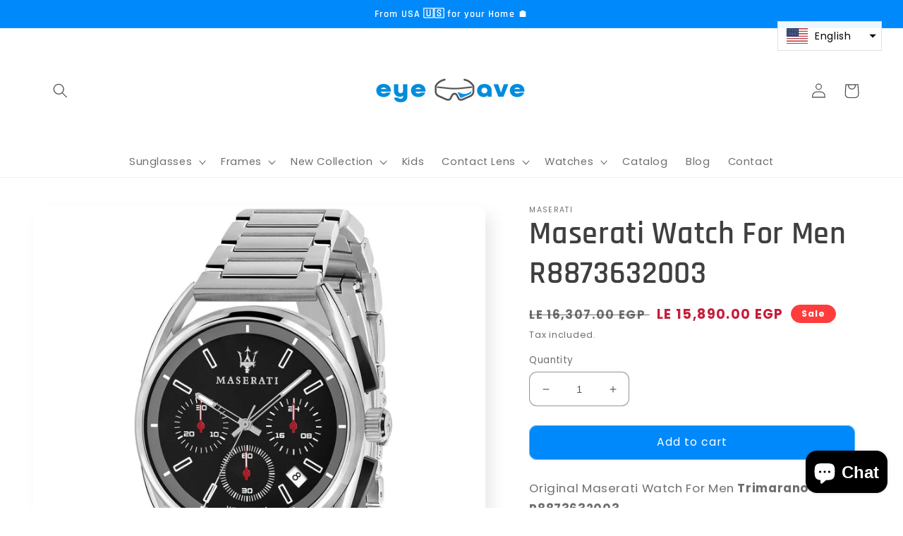

--- FILE ---
content_type: text/html; charset=utf-8
request_url: https://eyewavee.com/products/maseratiwatchformenr8873632003
body_size: 39365
content:
<!doctype html>
<html class="no-js" lang="en">
  <head>
    
<!-- Hyperspeed:129161 -->





<!-- defer JS until action -->
<script async src="//eyewavee.com/cdn/shop/t/2/assets/hs-script-loader.min.js?v=24912448706018637961660154764"></script>


    
    

    
    

    
    

    
    

    
    


    
    



        <meta name="seomaster" content="true"/>
      



    <script
      async
      crossorigin="anonymous"
      src="https://pagead2.googlesyndication.com/pagead/js/adsbygoogle.js?client=ca-pub-1539701221709917"
    ></script>

    <!-- "snippets/booster-seo.liquid" was not rendered, the associated app was uninstalled -->
    <!-- Added by AVADA SEO Suite -->
    








    <!-- /Added by AVADA SEO Suite -->
    <meta charset="utf-8">
    <meta http-equiv="X-UA-Compatible" content="IE=edge">
    <meta name="viewport" content="width=device-width,initial-scale=1">
    <meta name="theme-color" content="">
    <link rel="canonical" href="https://eyewavee.com/products/maseratiwatchformenr8873632003">
    <link rel="preconnect" href="https://cdn.shopify.com" crossorigin><link rel="icon" type="image/png" href="//eyewavee.com/cdn/shop/files/Eyewave_e1ab8770-b661-4abc-bcbf-22c37b1d8c80.png?crop=center&height=32&v=1651084394&width=32"><link rel="preconnect" href="https://fonts.shopifycdn.com" crossorigin>

    

    

<meta property="og:site_name" content="eyewavee">
<meta property="og:url" content="https://eyewavee.com/products/maseratiwatchformenr8873632003">
<meta property="og:title" content="Maserati Watch For Men R8873632003">
<meta property="og:type" content="product">
<meta property="og:description" content="Original Maserati Watch For Men Trimarano R8873632003With Black DialMetal Belt with Silver Color Brand Maserati Brand Kind Maserati Trimarano Gender Men Watch Shape Round Display Type Analog Dial Color Black Strap Type Metal Strap Color Silver Strap Kind Stainless Steel Band Width 20 mm Diameter 41 mm Thickness 11 mm T"><meta property="og:image" content="http://eyewavee.com/cdn/shop/products/r8873632003-maserati-watch-men-black-dial-metal-stainless-steel-silver-strap-quartz-battery-analog-chronograph-wr-10-atm-trimarano.jpg?v=1696085608">
  <meta property="og:image:secure_url" content="https://eyewavee.com/cdn/shop/products/r8873632003-maserati-watch-men-black-dial-metal-stainless-steel-silver-strap-quartz-battery-analog-chronograph-wr-10-atm-trimarano.jpg?v=1696085608">
  <meta property="og:image:width" content="1200">
  <meta property="og:image:height" content="1200"><meta property="og:price:amount" content="15,890.00">
  <meta property="og:price:currency" content="EGP"><meta name="twitter:card" content="summary_large_image">
<meta name="twitter:title" content="Maserati Watch For Men R8873632003">
<meta name="twitter:description" content="Original Maserati Watch For Men Trimarano R8873632003With Black DialMetal Belt with Silver Color Brand Maserati Brand Kind Maserati Trimarano Gender Men Watch Shape Round Display Type Analog Dial Color Black Strap Type Metal Strap Color Silver Strap Kind Stainless Steel Band Width 20 mm Diameter 41 mm Thickness 11 mm T">


    <script defer src="//eyewavee.com/cdn/shop/t/2/assets/global.js?v=24850326154503943211650471758"></script>

    <!-- Avada Boost Sales Script -->
    
      




          
          
          
          
          
          
          
          
          
          <script>
            const AVADA_ENHANCEMENTS = {};
            AVADA_ENHANCEMENTS.contentProtection = true;
            AVADA_ENHANCEMENTS.hideCheckoutButon = false;
            AVADA_ENHANCEMENTS.cartSticky = false;
            AVADA_ENHANCEMENTS.multiplePixelStatus = false;
            AVADA_ENHANCEMENTS.inactiveStatus = true;
            AVADA_ENHANCEMENTS.cartButtonAnimationStatus = false;
            AVADA_ENHANCEMENTS.whatsappStatus = true;
            AVADA_ENHANCEMENTS.messengerStatus = false;
            AVADA_ENHANCEMENTS.livechatStatus = false;
          </script>

































      <script>
        const AVADA_CDT = {};
        AVADA_CDT.template = "product";
        AVADA_CDT.collections = [];
        
          AVADA_CDT.collections.push("401284563176");
        
          AVADA_CDT.collections.push("401336205544");
        
          AVADA_CDT.collections.push("408707334376");
        
          AVADA_CDT.collections.push("405741601000");
        

        const AVADA_INVQTY = {};
        
          AVADA_INVQTY[43641336856808] = 10;
        

        AVADA_CDT.cartitem = 0;
        AVADA_CDT.moneyformat = `LE {{amount}}`;
        AVADA_CDT.cartTotalPrice = 0;
        
        AVADA_CDT.selected_variant_id = 43641336856808;
        AVADA_CDT.product = {"id": 7915094900968,"title": "Maserati Watch For Men R8873632003","handle": "maseratiwatchformenr8873632003","vendor": "Maserati",
            "type": "Watches","tags": ["Analog"],"price": 1589000,"price_min": 1589000,"price_max": 1589000,
            "available": true,"price_varies": false,"compare_at_price": 1630700,
            "compare_at_price_min": 1630700,"compare_at_price_max": 1630700,
            "compare_at_price_varies": false,"variants": [{"id":43641336856808,"title":"Default Title","option1":"Default Title","option2":null,"option3":null,"sku":"R8873632003","requires_shipping":true,"taxable":false,"featured_image":null,"available":true,"name":"Maserati Watch For Men R8873632003","public_title":null,"options":["Default Title"],"price":1589000,"weight":1000,"compare_at_price":1630700,"inventory_management":"shopify","barcode":null,"requires_selling_plan":false,"selling_plan_allocations":[]}],"featured_image": "\/\/eyewavee.com\/cdn\/shop\/products\/r8873632003-maserati-watch-men-black-dial-metal-stainless-steel-silver-strap-quartz-battery-analog-chronograph-wr-10-atm-trimarano.jpg?v=1696085608","images": ["\/\/eyewavee.com\/cdn\/shop\/products\/r8873632003-maserati-watch-men-black-dial-metal-stainless-steel-silver-strap-quartz-battery-analog-chronograph-wr-10-atm-trimarano.jpg?v=1696085608","\/\/eyewavee.com\/cdn\/shop\/products\/r8873632003-maserati-watch-men-black-dial-metal-stainless-steel-silver-strap-quartz-battery-analog-chronograph-wr-10-atm-trimarano_2.jpg?v=1696085609","\/\/eyewavee.com\/cdn\/shop\/products\/r8873632003-maserati-watch-men-black-dial-metal-stainless-steel-silver-strap-quartz-battery-analog-chronograph-wr-10-atm-trimarano_3.jpg?v=1696085611","\/\/eyewavee.com\/cdn\/shop\/products\/r8873632003-maserati-watch-men-black-dial-metal-stainless-steel-silver-strap-quartz-battery-analog-chronograph-wr-10-atm-trimarano_4.jpg?v=1696085613","\/\/eyewavee.com\/cdn\/shop\/products\/r8873632003-maserati-watch-men-black-dial-metal-stainless-steel-silver-strap-quartz-battery-analog-chronograph-wr-10-atm-trimarano_5.jpg?v=1696085614","\/\/eyewavee.com\/cdn\/shop\/products\/r8873632003-maserati-watch-men-black-dial-metal-stainless-steel-silver-strap-quartz-battery-analog-chronograph-wr-10-atm-trimarano_6.jpg?v=1696085616"]
            };
        

        window.AVADA_BADGES = window.AVADA_BADGES || {};
        window.AVADA_BADGES = [{"badgeList":["https:\/\/cdn1.avada.io\/boost-sales\/free-shipping.png","https:\/\/cdn1.avada.io\/boost-sales\/moneyback.png","https:\/\/cdn1.avada.io\/boost-sales\/custom-badge-ssl-secure.svg"],"headingSize":14,"headingColor":"#232323","cartPosition":"","showHeaderText":true,"shopDomain":"eyewavee.myshopify.com","priority":0,"shopId":"b2wEKY2ox0FIGmcdGsy5","cartInlinePosition":"after","status":true,"showBadges":true,"textAlign":"avada-align-center","showBadgeBorder":false,"headerText":"","homePageInlinePosition":"after","createdAt":"2022-05-07T20:54:29.747Z","collectionPageInlinePosition":"after","inlinePosition":"after","customWidthSize":450,"position":"","collectionPagePosition":"","badgesSmartSelector":false,"numbBorderWidth":1,"selectedPreset":"Custom 2","removeBranding":true,"badgeBorderColor":"#e1e1e1","badgeStyle":"color","badgeBorderRadius":3,"name":"Product Pages","badgeSize":"medium","badgeEffect":"none","isFirst":false,"description":"Increase customers' trust and rocket conversions by showing various badges in product pages. ","homePagePosition":"","font":"Rubik","badgeCustomSize":80,"badgePageType":"product","numbColor":"#122234","useAdvanced":true,"badgeWidth":"full-width","id":"QwC104TTDYZS1Ufa1lpC"},{"position":"","description":"Win customers' trust from every pages by showing various trust badges at website's footer.","font":"default","useAdvanced":true,"badgeWidth":"full-width","homePageInlinePosition":"after","cartInlinePosition":"after","customWidthSize":450,"createdAt":"2022-05-07T20:54:29.247Z","showBadges":true,"badgeBorderRadius":3,"status":true,"showHeaderText":true,"removeBranding":true,"priority":0,"badgeSize":"custom","shopDomain":"eyewavee.myshopify.com","showBadgeBorder":false,"collectionPagePosition":"","badgeList":["https:\/\/cdn1.avada.io\/boost-sales\/visa.svg","https:\/\/cdn1.avada.io\/boost-sales\/mastercard.svg","https:\/\/cdn1.avada.io\/boost-sales\/paypal.svg"],"headingColor":"#232323","shopId":"b2wEKY2ox0FIGmcdGsy5","isFirst":false,"badgeBorderColor":"#e1e1e1","numbBorderWidth":1,"numbColor":"#122234","cartPosition":"","headingSize":16,"badgesSmartSelector":true,"selectedPreset":"Payment 1","textAlign":"avada-align-center","badgeStyle":"color","badgeCustomSize":70,"inlinePosition":"after","name":"Footer","collectionPageInlinePosition":"after","homePagePosition":"","headerText":"Secure checkout with","badgeEffect":"","badgePageType":"footer","id":"UNEds1FmXRVP9cxDl05n"},{"createdAt":"2022-05-07T20:54:29.245Z","badgeEffect":"","shopId":"b2wEKY2ox0FIGmcdGsy5","isFirst":false,"showHeaderText":true,"headerText":"","numbBorderWidth":1,"cartPosition":"","description":"Win trust and encourage customers to process checkout from shipping cart page.","badgesSmartSelector":false,"badgePageType":"cart","cartInlinePosition":"after","badgeBorderRadius":3,"manualDisplayPlacement":"after","badgeBorderColor":"#e1e1e1","font":"default","numbColor":"#122234","status":true,"badgeList":["https:\/\/cdn1.avada.io\/boost-sales\/Quality Guarantee.svg","https:\/\/cdn1.avada.io\/boost-sales\/Free Shipping.svg","https:\/\/cdn1.avada.io\/boost-sales\/Secure Checkout.svg","https:\/\/cdn1.avada.io\/boost-sales\/Cash On Pickup.svg"],"removeBranding":true,"headingColor":"#232323","customWidthSize":450,"inlinePosition":"after","headingSize":16,"badgeWidth":"full-width","badgeStyle":"color","useAdvanced":true,"name":"Cart Page","showBadges":true,"shopDomain":"eyewavee.myshopify.com","selectedPreset":"Custom 1","position":"","collectionPagePosition":"","badgeSize":"custom","collectionPageInlinePosition":"after","textAlign":"avada-align-center","homePagePosition":"","homePageInlinePosition":"after","priority":0,"badgeCustomSize":"90","showBadgeBorder":false,"id":"28pWWdkBG5Lj1wRrtgZA"},{"homePagePosition":"","font":"default","badgeEffect":"","badgesSmartSelector":true,"name":"Home Page","badgePageType":"home","badgeSize":"medium","showBadges":true,"status":true,"createdAt":"2022-05-07T20:54:29.244Z","collectionPageInlinePosition":"after","shopDomain":"eyewavee.myshopify.com","isFirst":false,"collectionPagePosition":"","removeBranding":true,"numbBorderWidth":1,"useAdvanced":true,"headerText":"","badgeBorderColor":"#e1e1e1","showHeaderText":true,"badgeList":["https:\/\/cdn1.avada.io\/boost-sales\/free-shipping.png","https:\/\/cdn1.avada.io\/boost-sales\/moneyback.png","https:\/\/cdn1.avada.io\/boost-sales\/custom-badge-ssl-secure.svg"],"badgeCustomSize":80,"badgeStyle":"color","inlinePosition":"after","badgeBorderRadius":3,"customWidthSize":450,"homePageInlinePosition":"after","badgeWidth":"full-width","priority":0,"selectedPreset":"Custom 2","headingColor":"#0985C5","headingSize":16,"position":"","description":"Win customers' trust right at the first moment they land your homage page with various trust badges. ","numbColor":"#122234","textAlign":"avada-align-center","cartInlinePosition":"after","showBadgeBorder":false,"shopId":"b2wEKY2ox0FIGmcdGsy5","cartPosition":"","id":"X0Z4axqDtXvy21mEuIn1"}]

        window.AVADA_GENERAL_SETTINGS = window.AVADA_GENERAL_SETTINGS || {};
        window.AVADA_GENERAL_SETTINGS = {"badgeFooterInlinePosition":"replace","countdownProductPosition":"form[action='\/cart\/add']","badgeHomePosition":".footer__content-bottom","countdownCategoryInlinePosition":"after","countdownHomePosition":".price-item","badgeCartPosition":".cart__footer","badgeCartInlinePosition":"after","badgeCollectionInlinePosition":"after","badgeFooterPosition":".list.list-payment","badgeProductPosition":".product-form","countdownInlinePosition":"after","countdownHomeInlinePosition":"after","countdownCategoryPosition":".price-item","themeDetected":"Sense","badgeHomeInlinePosition":"after","badgeCollectionPosition":".footer__content-bottom","badgeInlinePosition":"after"}

        window.AVADA_COUNDOWNS = window.AVADA_COUNDOWNS || {};
        window.AVADA_COUNDOWNS = [{"badgeStatus":true},{"appStatus":true}]

        window.AVADA_INACTIVE_TAB = window.AVADA_INACTIVE_TAB || {};
        window.AVADA_INACTIVE_TAB = {"showWhen":"cart_only","animationTitle":"swap_between_titles","title":"Get 10% OFF {{cart_items_quantity}}","status":true}

        window.AVADA_LIVECHAT = window.AVADA_LIVECHAT || {};
        window.AVADA_LIVECHAT = {"chatMessenger":{"messageTextColor":"#FFFFFF","presetId":"whatsapp","chatPosition":"avada-position-right","whatsappDesTextColor":"#FFFFFF","whatsappMessage":"Have a look around! Let us know if you have any question","enableChatDesktop":true,"messengerStatus":false,"whatsappBottomText":"Call us for any inquiries","messageText":"Hi! How can we help you?","chatDisplayPage":"all","messageColor":"#0A7CFF","livechatCustomIcon":"","enableAdvanced":true,"whatsappStatus":true,"livechatIcon":"https:\/\/i.imgur.com\/CQXjImt.png","pageID":"","excludesPages":"","whatsappTextColor":"#FFFFFF","enableChatMobile":true,"messageLanguage":"en_US","livechatBgColor":"#007EFF","whatsappStyle":"whatsapp-style-1","whatsappBgColor":"#25D366","whatsappTitle":"Hi there!","livechatTextColor":"#F8F8F8","customExcludeUrls":"","whatsappDesBgColor":"#0A7CFF"},"whatsapp":[{"id":"ykLcmDm8FvrlW7XyrMTs","onlineTime":"available","firstMess":"Hi there 👋.How can I help you? ","onMondayFrom":"17:00","createdAt":"2022-05-08T01:27:52.498Z","onSaturdayFrom":"17:00","onTuesdayFrom":"17:00","custom_bg_url":"","description":"Typically replies within an hour","onMonday":true,"onTuesday":true,"onFridayTo":"09:00","onTuesdayTo":"09:00","phone":"","onWednesdayFrom":"17:00","name":"eyewavee","onSundayTo":"09:00","onFridayFrom":"17:00","onSundayFrom":"17:00","onSaturdayTo":"09:00","role":"","onThursday":true,"onWednesdayTo":"09:00","onMondayTo":"09:00","status":true,"background_image":"","shopId":"b2wEKY2ox0FIGmcdGsy5","onThursdayTo":"09:00","onFriday":true,"onThursdayFrom":"17:00","onWednesday":true}]}

        window.AVADA_STICKY_ATC = window.AVADA_STICKY_ATC || {};
        window.AVADA_STICKY_ATC = {"showProductImage":true,"enableDesktop":true,"buttonTextColor":"#ffffff","status":false,"productNameColor":"#000000","showQtyInput":true,"qtyText":"Qty:","customCss":"","enableMobile":false,"buttonBackgroundColor":"#000000","bgColor":"#ffffff","successResponse":"👏 Item added to cart!","priceColor":"#000000","showProductPrice":true,"specialPriceColor":"#FF0000","hideVariantMobile":false,"position":"avada-position-bottom","btnAddCartText":"Add to cart","buttonBorderRadius":0,"cartRedirectCheckout":false}

        window.AVADA_ATC_ANIMATION = window.AVADA_ATC_ANIMATION || {};
        window.AVADA_ATC_ANIMATION = {"animationSpeed":"normal","status":false,"customClassBtn":"","applyBuyNow":false,"animationForButton":"bounce-top","applyAddtoCart":true}

        window.AVADA_SP = window.AVADA_SP || {};
        window.AVADA_SP = {"shop":"b2wEKY2ox0FIGmcdGsy5","configuration":{"position":"bottom-right","hide_time_ago":false,"smart_hide":false,"smart_hide_time":3,"smart_hide_unit":"days","truncate_product_name":true,"display_duration":5,"first_delay":10,"pops_interval":25,"max_pops_display":20,"show_mobile":true,"mobile_position":"bottom","animation":"fadeInUp","out_animation":"fadeOutDown","with_sound":false,"display_order":"order","only_product_viewing":false,"notice_continuously":false,"custom_css":"","replay":true,"included_urls":"","excluded_urls":"","excluded_product_type":"","countries_all":true,"countries":[],"allow_show":"all","hide_close":true,"close_time":1,"close_time_unit":"days","support_rtl":false},"notifications":{"Aa2LBg64YkhmXRqZERJf":{"settings":{"heading_text":"Get 20% Off ","heading_font_weight":500,"heading_font_size":12,"content_text":"Sign up for 20% off your first purchase ","content_font_weight":800,"content_font_size":13,"background_image":"","background_color":"#FFF","heading_color":"#111","text_color":"#142A47","time_color":"#234342","with_border":false,"border_color":"#333333","border_width":1,"border_radius":5,"image_border_radius":5,"heading_decoration":null,"hover_product_decoration":null,"hover_product_color":"#122234","with_box_shadow":true,"font":"Raleway","language_code":"en","with_static_map":false,"use_dynamic_names":false,"dynamic_names":"","use_flag":false,"popup_custom_link":"","popup_custom_image":"https:\/\/cdn1.avada.io\/proofo\/images\/sales.jpg","display_type":"popup","use_counter":false,"counter_color":"#0b4697","counter_unit_color":"#0b4697","counter_unit_plural":"views","counter_unit_single":"view","truncate_product_name":false,"allow_show":"all","included_urls":"","excluded_urls":"","position":"bottom-left","display_duration":5,"show_mobile":true,"mobile_position":"bottom","support_rtl":false},"type":"information","items":[],"source":""}},"removeBranding":true}

         window.AVADA_BS_FSB = window.AVADA_BS_FSB || {};
         window.AVADA_BS_FSB = {
          bars: [],
          cart: 0,
          compatible: {
            langify: ''
          }
        }
      </script>
    <!-- /Avada Boost Sales Script --><script>window.performance && window.performance.mark && window.performance.mark('shopify.content_for_header.start');</script><meta id="shopify-digital-wallet" name="shopify-digital-wallet" content="/64084574440/digital_wallets/dialog">
<link rel="alternate" hreflang="x-default" href="https://eyewavee.com/products/maseratiwatchformenr8873632003">
<link rel="alternate" hreflang="en" href="https://eyewavee.com/products/maseratiwatchformenr8873632003">
<link rel="alternate" hreflang="ar" href="https://eyewavee.com/ar/products/maseratiwatchformenr8873632003">
<link rel="alternate" hreflang="en-SA" href="https://eyewavee.com/en-sa/products/maseratiwatchformenr8873632003">
<link rel="alternate" hreflang="ar-SA" href="https://eyewavee.com/ar-sa/products/maseratiwatchformenr8873632003">
<link rel="alternate" type="application/json+oembed" href="https://eyewavee.com/products/maseratiwatchformenr8873632003.oembed">
<script async="async" src="/checkouts/internal/preloads.js?locale=en-EG"></script>
<script id="shopify-features" type="application/json">{"accessToken":"9cad9ecca6a9f5a4451436791533f9e1","betas":["rich-media-storefront-analytics"],"domain":"eyewavee.com","predictiveSearch":true,"shopId":64084574440,"locale":"en"}</script>
<script>var Shopify = Shopify || {};
Shopify.shop = "eyewavee.myshopify.com";
Shopify.locale = "en";
Shopify.currency = {"active":"EGP","rate":"1.0"};
Shopify.country = "EG";
Shopify.theme = {"name":"Sense","id":132136730856,"schema_name":"Sense","schema_version":"3.0.0","theme_store_id":1356,"role":"main"};
Shopify.theme.handle = "null";
Shopify.theme.style = {"id":null,"handle":null};
Shopify.cdnHost = "eyewavee.com/cdn";
Shopify.routes = Shopify.routes || {};
Shopify.routes.root = "/";</script>
<script type="module">!function(o){(o.Shopify=o.Shopify||{}).modules=!0}(window);</script>
<script>!function(o){function n(){var o=[];function n(){o.push(Array.prototype.slice.apply(arguments))}return n.q=o,n}var t=o.Shopify=o.Shopify||{};t.loadFeatures=n(),t.autoloadFeatures=n()}(window);</script>
<script id="shop-js-analytics" type="application/json">{"pageType":"product"}</script>
<script defer="defer" async type="module" src="//eyewavee.com/cdn/shopifycloud/shop-js/modules/v2/client.init-shop-cart-sync_C5BV16lS.en.esm.js"></script>
<script defer="defer" async type="module" src="//eyewavee.com/cdn/shopifycloud/shop-js/modules/v2/chunk.common_CygWptCX.esm.js"></script>
<script type="module">
  await import("//eyewavee.com/cdn/shopifycloud/shop-js/modules/v2/client.init-shop-cart-sync_C5BV16lS.en.esm.js");
await import("//eyewavee.com/cdn/shopifycloud/shop-js/modules/v2/chunk.common_CygWptCX.esm.js");

  window.Shopify.SignInWithShop?.initShopCartSync?.({"fedCMEnabled":true,"windoidEnabled":true});

</script>
<script>(function() {
  var isLoaded = false;
  function asyncLoad() {
    if (isLoaded) return;
    isLoaded = true;
    var urls = ["https:\/\/cdn.shopify.com\/s\/files\/1\/0640\/8457\/4440\/t\/2\/assets\/globo.options.init.js?v=1652127401\u0026shop=eyewavee.myshopify.com","https:\/\/cdn.shopify.com\/s\/files\/1\/0033\/3538\/9233\/files\/pushdaddy_v75_test.js?shop=eyewavee.myshopify.com","https:\/\/cdn.shopify.com\/s\/files\/1\/0033\/3538\/9233\/files\/pushdaddy_v101_test.js?shop=eyewavee.myshopify.com"];
    for (var i = 0; i < urls.length; i++) {
      var s = document.createElement('script');
      s.type = 'text/javascript';
      s.async = true;
      s.src = urls[i];
      var x = document.getElementsByTagName('script')[0];
      x.parentNode.insertBefore(s, x);
    }
  };
  if(window.attachEvent) {
    window.attachEvent('onload', asyncLoad);
  } else {
    window.addEventListener('load', asyncLoad, false);
  }
})();</script>
<script id="__st">var __st={"a":64084574440,"offset":-18000,"reqid":"19804a4f-916a-4849-9d94-8d05231b3951-1768647425","pageurl":"eyewavee.com\/products\/maseratiwatchformenr8873632003","u":"4929df601605","p":"product","rtyp":"product","rid":7915094900968};</script>
<script>window.ShopifyPaypalV4VisibilityTracking = true;</script>
<script id="captcha-bootstrap">!function(){'use strict';const t='contact',e='account',n='new_comment',o=[[t,t],['blogs',n],['comments',n],[t,'customer']],c=[[e,'customer_login'],[e,'guest_login'],[e,'recover_customer_password'],[e,'create_customer']],r=t=>t.map((([t,e])=>`form[action*='/${t}']:not([data-nocaptcha='true']) input[name='form_type'][value='${e}']`)).join(','),a=t=>()=>t?[...document.querySelectorAll(t)].map((t=>t.form)):[];function s(){const t=[...o],e=r(t);return a(e)}const i='password',u='form_key',d=['recaptcha-v3-token','g-recaptcha-response','h-captcha-response',i],f=()=>{try{return window.sessionStorage}catch{return}},m='__shopify_v',_=t=>t.elements[u];function p(t,e,n=!1){try{const o=window.sessionStorage,c=JSON.parse(o.getItem(e)),{data:r}=function(t){const{data:e,action:n}=t;return t[m]||n?{data:e,action:n}:{data:t,action:n}}(c);for(const[e,n]of Object.entries(r))t.elements[e]&&(t.elements[e].value=n);n&&o.removeItem(e)}catch(o){console.error('form repopulation failed',{error:o})}}const l='form_type',E='cptcha';function T(t){t.dataset[E]=!0}const w=window,h=w.document,L='Shopify',v='ce_forms',y='captcha';let A=!1;((t,e)=>{const n=(g='f06e6c50-85a8-45c8-87d0-21a2b65856fe',I='https://cdn.shopify.com/shopifycloud/storefront-forms-hcaptcha/ce_storefront_forms_captcha_hcaptcha.v1.5.2.iife.js',D={infoText:'Protected by hCaptcha',privacyText:'Privacy',termsText:'Terms'},(t,e,n)=>{const o=w[L][v],c=o.bindForm;if(c)return c(t,g,e,D).then(n);var r;o.q.push([[t,g,e,D],n]),r=I,A||(h.body.append(Object.assign(h.createElement('script'),{id:'captcha-provider',async:!0,src:r})),A=!0)});var g,I,D;w[L]=w[L]||{},w[L][v]=w[L][v]||{},w[L][v].q=[],w[L][y]=w[L][y]||{},w[L][y].protect=function(t,e){n(t,void 0,e),T(t)},Object.freeze(w[L][y]),function(t,e,n,w,h,L){const[v,y,A,g]=function(t,e,n){const i=e?o:[],u=t?c:[],d=[...i,...u],f=r(d),m=r(i),_=r(d.filter((([t,e])=>n.includes(e))));return[a(f),a(m),a(_),s()]}(w,h,L),I=t=>{const e=t.target;return e instanceof HTMLFormElement?e:e&&e.form},D=t=>v().includes(t);t.addEventListener('submit',(t=>{const e=I(t);if(!e)return;const n=D(e)&&!e.dataset.hcaptchaBound&&!e.dataset.recaptchaBound,o=_(e),c=g().includes(e)&&(!o||!o.value);(n||c)&&t.preventDefault(),c&&!n&&(function(t){try{if(!f())return;!function(t){const e=f();if(!e)return;const n=_(t);if(!n)return;const o=n.value;o&&e.removeItem(o)}(t);const e=Array.from(Array(32),(()=>Math.random().toString(36)[2])).join('');!function(t,e){_(t)||t.append(Object.assign(document.createElement('input'),{type:'hidden',name:u})),t.elements[u].value=e}(t,e),function(t,e){const n=f();if(!n)return;const o=[...t.querySelectorAll(`input[type='${i}']`)].map((({name:t})=>t)),c=[...d,...o],r={};for(const[a,s]of new FormData(t).entries())c.includes(a)||(r[a]=s);n.setItem(e,JSON.stringify({[m]:1,action:t.action,data:r}))}(t,e)}catch(e){console.error('failed to persist form',e)}}(e),e.submit())}));const S=(t,e)=>{t&&!t.dataset[E]&&(n(t,e.some((e=>e===t))),T(t))};for(const o of['focusin','change'])t.addEventListener(o,(t=>{const e=I(t);D(e)&&S(e,y())}));const B=e.get('form_key'),M=e.get(l),P=B&&M;t.addEventListener('DOMContentLoaded',(()=>{const t=y();if(P)for(const e of t)e.elements[l].value===M&&p(e,B);[...new Set([...A(),...v().filter((t=>'true'===t.dataset.shopifyCaptcha))])].forEach((e=>S(e,t)))}))}(h,new URLSearchParams(w.location.search),n,t,e,['guest_login'])})(!0,!0)}();</script>
<script integrity="sha256-4kQ18oKyAcykRKYeNunJcIwy7WH5gtpwJnB7kiuLZ1E=" data-source-attribution="shopify.loadfeatures" defer="defer" src="//eyewavee.com/cdn/shopifycloud/storefront/assets/storefront/load_feature-a0a9edcb.js" crossorigin="anonymous"></script>
<script data-source-attribution="shopify.dynamic_checkout.dynamic.init">var Shopify=Shopify||{};Shopify.PaymentButton=Shopify.PaymentButton||{isStorefrontPortableWallets:!0,init:function(){window.Shopify.PaymentButton.init=function(){};var t=document.createElement("script");t.src="https://eyewavee.com/cdn/shopifycloud/portable-wallets/latest/portable-wallets.en.js",t.type="module",document.head.appendChild(t)}};
</script>
<script data-source-attribution="shopify.dynamic_checkout.buyer_consent">
  function portableWalletsHideBuyerConsent(e){var t=document.getElementById("shopify-buyer-consent"),n=document.getElementById("shopify-subscription-policy-button");t&&n&&(t.classList.add("hidden"),t.setAttribute("aria-hidden","true"),n.removeEventListener("click",e))}function portableWalletsShowBuyerConsent(e){var t=document.getElementById("shopify-buyer-consent"),n=document.getElementById("shopify-subscription-policy-button");t&&n&&(t.classList.remove("hidden"),t.removeAttribute("aria-hidden"),n.addEventListener("click",e))}window.Shopify?.PaymentButton&&(window.Shopify.PaymentButton.hideBuyerConsent=portableWalletsHideBuyerConsent,window.Shopify.PaymentButton.showBuyerConsent=portableWalletsShowBuyerConsent);
</script>
<script data-source-attribution="shopify.dynamic_checkout.cart.bootstrap">document.addEventListener("DOMContentLoaded",(function(){function t(){return document.querySelector("shopify-accelerated-checkout-cart, shopify-accelerated-checkout")}if(t())Shopify.PaymentButton.init();else{new MutationObserver((function(e,n){t()&&(Shopify.PaymentButton.init(),n.disconnect())})).observe(document.body,{childList:!0,subtree:!0})}}));
</script>
<script id="sections-script" data-sections="product-recommendations,header,footer" defer="defer" src="//eyewavee.com/cdn/shop/t/2/compiled_assets/scripts.js?26477"></script>
<script>window.performance && window.performance.mark && window.performance.mark('shopify.content_for_header.end');</script>


    <style data-shopify>
      @font-face {
  font-family: Poppins;
  font-weight: 400;
  font-style: normal;
  font-display: swap;
  src: url("//eyewavee.com/cdn/fonts/poppins/poppins_n4.0ba78fa5af9b0e1a374041b3ceaadf0a43b41362.woff2") format("woff2"),
       url("//eyewavee.com/cdn/fonts/poppins/poppins_n4.214741a72ff2596839fc9760ee7a770386cf16ca.woff") format("woff");
}

      @font-face {
  font-family: Poppins;
  font-weight: 700;
  font-style: normal;
  font-display: swap;
  src: url("//eyewavee.com/cdn/fonts/poppins/poppins_n7.56758dcf284489feb014a026f3727f2f20a54626.woff2") format("woff2"),
       url("//eyewavee.com/cdn/fonts/poppins/poppins_n7.f34f55d9b3d3205d2cd6f64955ff4b36f0cfd8da.woff") format("woff");
}

      @font-face {
  font-family: Poppins;
  font-weight: 400;
  font-style: italic;
  font-display: swap;
  src: url("//eyewavee.com/cdn/fonts/poppins/poppins_i4.846ad1e22474f856bd6b81ba4585a60799a9f5d2.woff2") format("woff2"),
       url("//eyewavee.com/cdn/fonts/poppins/poppins_i4.56b43284e8b52fc64c1fd271f289a39e8477e9ec.woff") format("woff");
}

      @font-face {
  font-family: Poppins;
  font-weight: 700;
  font-style: italic;
  font-display: swap;
  src: url("//eyewavee.com/cdn/fonts/poppins/poppins_i7.42fd71da11e9d101e1e6c7932199f925f9eea42d.woff2") format("woff2"),
       url("//eyewavee.com/cdn/fonts/poppins/poppins_i7.ec8499dbd7616004e21155106d13837fff4cf556.woff") format("woff");
}

      @font-face {
  font-family: Rajdhani;
  font-weight: 600;
  font-style: normal;
  font-display: swap;
  src: url("//eyewavee.com/cdn/fonts/rajdhani/rajdhani_n6.2662920771758eb6f82fd10eee7115b26ac6f444.woff2") format("woff2"),
       url("//eyewavee.com/cdn/fonts/rajdhani/rajdhani_n6.6befdead9ba44c2805903cac78e38160bc762983.woff") format("woff");
}


      :root {
        --font-body-family: Poppins, sans-serif;
        --font-body-style: normal;
        --font-body-weight: 400;
        --font-body-weight-bold: 700;

        --font-heading-family: Rajdhani, sans-serif;
        --font-heading-style: normal;
        --font-heading-weight: 600;

        --font-body-scale: 1.05;
        --font-heading-scale: 1.0476190476190477;

        --color-base-text: 63, 63, 63;
        --color-shadow: 63, 63, 63;
        --color-base-background-1: 255, 255, 255;
        --color-base-background-2: 255, 255, 255;
        --color-base-solid-button-labels: 255, 255, 255;
        --color-base-outline-button-labels: 63, 63, 63;
        --color-base-accent-1: 0, 137, 250;
        --color-base-accent-2: 255, 60, 60;
        --payment-terms-background-color: #ffffff;

        --gradient-base-background-1: #ffffff;
        --gradient-base-background-2: linear-gradient(155deg, rgba(215, 215, 215, 1), rgba(201, 201, 201, 1) 12%, rgba(247, 247, 247, 1) 99%, rgba(205, 205, 205, 1) 100%);
        --gradient-base-accent-1: #0089fa;
        --gradient-base-accent-2: linear-gradient(320deg, rgba(66, 133, 244, 1), rgba(94, 54, 83, 1) 100%);

        --media-padding: px;
        --media-border-opacity: 0.1;
        --media-border-width: 0px;
        --media-radius: 12px;
        --media-shadow-opacity: 0.1;
        --media-shadow-horizontal-offset: 10px;
        --media-shadow-vertical-offset: 12px;
        --media-shadow-blur-radius: 20px;

        --page-width: 120rem;
        --page-width-margin: 0rem;

        --card-image-padding: 0.0rem;
        --card-corner-radius: 1.2rem;
        --card-text-alignment: center;
        --card-border-width: 0.0rem;
        --card-border-opacity: 0.1;
        --card-shadow-opacity: 0.05;
        --card-shadow-horizontal-offset: 1.0rem;
        --card-shadow-vertical-offset: 1.0rem;
        --card-shadow-blur-radius: 3.5rem;

        --badge-corner-radius: 2.0rem;

        --popup-border-width: 1px;
        --popup-border-opacity: 0.1;
        --popup-corner-radius: 22px;
        --popup-shadow-opacity: 0.1;
        --popup-shadow-horizontal-offset: 10px;
        --popup-shadow-vertical-offset: 12px;
        --popup-shadow-blur-radius: 20px;

        --drawer-border-width: 1px;
        --drawer-border-opacity: 0.1;
        --drawer-shadow-opacity: 0.0;
        --drawer-shadow-horizontal-offset: 0px;
        --drawer-shadow-vertical-offset: 4px;
        --drawer-shadow-blur-radius: 5px;

        --spacing-sections-desktop: 48px;
        --spacing-sections-mobile: 34px;

        --grid-desktop-vertical-spacing: 32px;
        --grid-desktop-horizontal-spacing: 32px;
        --grid-mobile-vertical-spacing: 16px;
        --grid-mobile-horizontal-spacing: 16px;

        --text-boxes-border-opacity: 0.1;
        --text-boxes-border-width: 0px;
        --text-boxes-radius: 24px;
        --text-boxes-shadow-opacity: 0.0;
        --text-boxes-shadow-horizontal-offset: 10px;
        --text-boxes-shadow-vertical-offset: 12px;
        --text-boxes-shadow-blur-radius: 20px;

        --buttons-radius: 10px;
        --buttons-radius-outset: 11px;
        --buttons-border-width: 1px;
        --buttons-border-opacity: 0.65;
        --buttons-shadow-opacity: 0.0;
        --buttons-shadow-horizontal-offset: 0px;
        --buttons-shadow-vertical-offset: 4px;
        --buttons-shadow-blur-radius: 5px;
        --buttons-border-offset: 0.3px;

        --inputs-radius: 10px;
        --inputs-border-width: 1px;
        --inputs-border-opacity: 0.55;
        --inputs-shadow-opacity: 0.0;
        --inputs-shadow-horizontal-offset: 0px;
        --inputs-margin-offset: 0px;
        --inputs-shadow-vertical-offset: 12px;
        --inputs-shadow-blur-radius: 5px;
        --inputs-radius-outset: 11px;

        --variant-pills-radius: 10px;
        --variant-pills-border-width: 0px;
        --variant-pills-border-opacity: 0.1;
        --variant-pills-shadow-opacity: 0.0;
        --variant-pills-shadow-horizontal-offset: 0px;
        --variant-pills-shadow-vertical-offset: 4px;
        --variant-pills-shadow-blur-radius: 5px;
      }

      *,
      *::before,
      *::after {
        box-sizing: inherit;
      }

      html {
        box-sizing: border-box;
        font-size: calc(var(--font-body-scale) * 62.5%);
        height: 100%;
      }

      body {
        display: grid;
        grid-template-rows: auto auto 1fr auto;
        grid-template-columns: 100%;
        min-height: 100%;
        margin: 0;
        font-size: 1.5rem;
        letter-spacing: 0.06rem;
        line-height: calc(1 + 0.8 / var(--font-body-scale));
        font-family: var(--font-body-family);
        font-style: var(--font-body-style);
        font-weight: var(--font-body-weight);
      }

      @media screen and (min-width: 750px) {
        body {
          font-size: 1.6rem;
        }
      }
    </style>

    <link href="//eyewavee.com/cdn/shop/t/2/assets/base.css?v=33648442733440060821650471777" rel="stylesheet" type="text/css" media="all" />
<link rel="preload" as="font" href="//eyewavee.com/cdn/fonts/poppins/poppins_n4.0ba78fa5af9b0e1a374041b3ceaadf0a43b41362.woff2" type="font/woff2" crossorigin><link rel="preload" as="font" href="//eyewavee.com/cdn/fonts/rajdhani/rajdhani_n6.2662920771758eb6f82fd10eee7115b26ac6f444.woff2" type="font/woff2" crossorigin><link
        rel="stylesheet"
        href="//eyewavee.com/cdn/shop/t/2/assets/component-predictive-search.css?v=165644661289088488651650471753"
        media="print"
        onload="this.media='all'"
      ><script>
      document.documentElement.className = document.documentElement.className.replace('no-js', 'js');
      if (Shopify.designMode) {
        document.documentElement.classList.add('shopify-design-mode');
      }
    </script>

    










    <!-- Added by TinyIMG -->
    
<script type="application/ld+json">{
 "@context": "https://schema.org",
 "@type": "WebSite",
 "name": "eyewavee",
 "url": "eyewavee.com","sameAs": ["https://www.facebook.com/Eyewaveecom-108264025295788","https://www.instagram.com/eyewavee/"],"potentialAction": {
      "@type": "SearchAction",
      "target": "https://eyewavee.com/search?q={query}",
      "query-input": "required name=query",
      "url": "https://eyewavee.com"
 }
}
</script>
    
<script type="application/ld+json">{
 "@context": "https://schema.org",
 "@type": "Store",
 "name":"eyewavee","openingHours":"Mo-Su 00:00-00:00","url": "https://eyewavee.com","description": "At EyeWavee, our mission is to be the fabulous shopping and inspiration destination in Egypt for the top brands, latest trends and exclusive styles of high quality fashion and performance sunglasses, eyeglasses, watches and handbags for men, women and kids.","telephone": "01004558595","image": "https://image-optimizer.salessquad.co.uk/images/json-ld/65c72b252f37e8b5de83170d7f62885d.png","priceRange": "1EGP - 2000EGP",
"address": {
 	"@type": "PostalAddress","addressCountry": "Egypt"},"contactPoint": {
       "@type": "ContactPoint",
       "contactType": "customer support","telephone": "01004558595","email": "egycenterbrands@gmail.com"}}
 </script>
    

<script type="application/ld+json">
    {
      "@context": "https://schema.org/",
      "@type": "Product",
"mpn": "R8873632003",

           "sku": "R8873632003",
              "category": "Watches",
              "weight": "1.0kg","offers" : [
           {
               "@type" : "Offer" ,
                   "mpn": 43641336856808,

                   "sku": "R8873632003",
               "priceCurrency" : "EGP" ,
               "price": "15890.0",
               "priceValidUntil": "2026-04-17",
               "availability" : "http://schema.org/InStock",
               "itemCondition": "http://schema.org/NewCondition",
                   "url" : "https://eyewavee.com/products/maseratiwatchformenr8873632003?variant=43641336856808",
                   "seller" : {
                       "@type" : "Organization",
                       "name" : "eyewavee"
                   }
               }
           ],

        "name": "Maserati Watch For Men R8873632003","image": "https://eyewavee.com/cdn/shop/products/r8873632003-maserati-watch-men-black-dial-metal-stainless-steel-silver-strap-quartz-battery-analog-chronograph-wr-10-atm-trimarano.jpg?v=1696085608",
    
    
    
    
    

    
    
    
    
    
"description": "\u0026lt;p\u0026gt;Original Maserati Watch For Men\u0026lt;strong\u0026gt; Trimarano R8873632003\u0026lt;\/strong\u0026gt;\u0026lt;br\u0026gt;With Black Dial\u0026lt;br\u0026gt;Metal Belt with Silver Color\u0026lt;\/p\u0026gt;\n\u0026lt;table\u0026gt;\n\u0026lt;tbody\u0026gt;\n\u0026lt;tr\u0026gt;\n\u0026lt;th\u0026gt;Brand\u0026lt;\/th\u0026gt;\n\u0026lt;td\u0026gt;Maserati\u0026lt;\/td\u0026gt;\n\u0026lt;\/tr\u0026gt;\n\u0026lt;tr\u0026gt;\n\u0026lt;th\u0026gt;Brand Kind\u0026lt;\/th\u0026gt;\n\u0026lt;td\u0026gt;Maserati Trimarano\u0026lt;\/td\u0026gt;\n\u0026lt;\/tr\u0026gt;\n\u0026lt;tr\u0026gt;\n\u0026lt;th\u0026gt;Gender\u0026lt;\/th\u0026gt;\n\u0026lt;td\u0026gt;Men\u0026lt;\/td\u0026gt;\n\u0026lt;\/tr\u0026gt;\n\u0026lt;tr\u0026gt;\n\u0026lt;th\u0026gt;Watch Shape\u0026lt;\/th\u0026gt;\n\u0026lt;td\u0026gt;Round\u0026lt;\/td\u0026gt;\n\u0026lt;\/tr\u0026gt;\n\u0026lt;tr\u0026gt;\n\u0026lt;th\u0026gt;Display Type\u0026lt;\/th\u0026gt;\n\u0026lt;td\u0026gt;Analog\u0026lt;\/td\u0026gt;\n\u0026lt;\/tr\u0026gt;\n\u0026lt;tr\u0026gt;\n\u0026lt;th\u0026gt;Dial Color\u0026lt;\/th\u0026gt;\n\u0026lt;td\u0026gt;Black\u0026lt;\/td\u0026gt;\n\u0026lt;\/tr\u0026gt;\n\u0026lt;tr\u0026gt;\n\u0026lt;th\u0026gt;Strap Type\u0026lt;\/th\u0026gt;\n\u0026lt;td\u0026gt;Metal\u0026lt;\/td\u0026gt;\n\u0026lt;\/tr\u0026gt;\n\u0026lt;tr\u0026gt;\n\u0026lt;th\u0026gt;Strap Color\u0026lt;\/th\u0026gt;\n\u0026lt;td\u0026gt;Silver\u0026lt;\/td\u0026gt;\n\u0026lt;\/tr\u0026gt;\n\u0026lt;tr\u0026gt;\n\u0026lt;th\u0026gt;Strap Kind\u0026lt;\/th\u0026gt;\n\u0026lt;td\u0026gt;Stainless Steel\u0026lt;\/td\u0026gt;\n\u0026lt;\/tr\u0026gt;\n\u0026lt;tr\u0026gt;\n\u0026lt;th\u0026gt;Band Width\u0026lt;\/th\u0026gt;\n\u0026lt;td\u0026gt;20 mm\u0026lt;\/td\u0026gt;\n\u0026lt;\/tr\u0026gt;\n\u0026lt;tr\u0026gt;\n\u0026lt;th\u0026gt;Diameter\u0026lt;\/th\u0026gt;\n\u0026lt;td\u0026gt;41 mm\u0026lt;\/td\u0026gt;\n\u0026lt;\/tr\u0026gt;\n\u0026lt;tr\u0026gt;\n\u0026lt;th\u0026gt;Thickness\u0026lt;\/th\u0026gt;\n\u0026lt;td\u0026gt;11 mm\u0026lt;\/td\u0026gt;\n\u0026lt;\/tr\u0026gt;\n\u0026lt;tr\u0026gt;\n\u0026lt;th\u0026gt;The Weight\u0026lt;\/th\u0026gt;\n\u0026lt;td\u0026gt;130 Grams\u0026lt;\/td\u0026gt;\n\u0026lt;\/tr\u0026gt;\n\u0026lt;tr\u0026gt;\n\u0026lt;th\u0026gt;Date\u0026lt;\/th\u0026gt;\n\u0026lt;td\u0026gt;Monthly Date\u0026lt;\/td\u0026gt;\n\u0026lt;\/tr\u0026gt;\n\u0026lt;tr\u0026gt;\n\u0026lt;th\u0026gt;Water Resistance\u0026lt;\/th\u0026gt;\n\u0026lt;td\u0026gt;100 Meters\u0026lt;\/td\u0026gt;\n\u0026lt;\/tr\u0026gt;\n\u0026lt;tr\u0026gt;\n\u0026lt;th\u0026gt;Design\u0026lt;\/th\u0026gt;\n\u0026lt;td\u0026gt;Maserati\u0026lt;\/td\u0026gt;\n\u0026lt;\/tr\u0026gt;\n\u0026lt;tr\u0026gt;\n\u0026lt;th\u0026gt;Movement\u0026lt;\/th\u0026gt;\n\u0026lt;td\u0026gt;Quartz (Battery)\u0026lt;\/td\u0026gt;\n\u0026lt;\/tr\u0026gt;\n\u0026lt;tr\u0026gt;\n\u0026lt;th\u0026gt;Warranty\u0026lt;\/th\u0026gt;\n\u0026lt;td\u0026gt;One year against industry defects\u0026lt;\/td\u0026gt;\n\u0026lt;\/tr\u0026gt;\n\u0026lt;tr\u0026gt;\n\u0026lt;th\u0026gt;Special Features\u0026lt;\/th\u0026gt;\n\u0026lt;td\u0026gt;Stop watch\u0026lt;\/td\u0026gt;\n\u0026lt;\/tr\u0026gt;\n\u0026lt;tr\u0026gt;\n\u0026lt;th\u0026gt;Product Code\u0026lt;\/th\u0026gt;\n\u0026lt;td\u0026gt;R8873632003\u0026lt;\/td\u0026gt;\n\u0026lt;\/tr\u0026gt;\n\u0026lt;\/tbody\u0026gt;\n\u0026lt;\/table\u0026gt;",
    "itemCondition": "NewCondition",
    "manufacturer": "Maserati",
    "material": "",
    "url": "https://eyewavee.com/products/maseratiwatchformenr8873632003",
    
        "additionalProperty":
        [
        
            
        
        ],
    
    "brand": {
      "@type": "Brand",
      "name": "Maserati"
    }
   }
</script>
    <!-- Added by TinyIMG -->
    

    <!-- Upsell & Cross Sell - Selleasy by Logbase - Starts -->
    <script src="https://upsell-app.logbase.io/lb-upsell.js?shop=eyewavee.myshopify.com" defer></script>
    <!-- Upsell & Cross Sell - Selleasy by Logbase - Ends -->

    <!-- Meta Pixel Code -->
    <script>
      !function(f,b,e,v,n,t,s)
      {if(f.fbq)return;n=f.fbq=function(){n.callMethod?
      n.callMethod.apply(n,arguments):n.queue.push(arguments)};
      if(!f._fbq)f._fbq=n;n.push=n;n.loaded=!0;n.version='2.0';
      n.queue=[];t=b.createElement(e);t.async=!0;
      t.src=v;s=b.getElementsByTagName(e)[0];
      s.parentNode.insertBefore(t,s)}(window, document,'script',
      'https://connect.facebook.net/en_US/fbevents.js');
      fbq('init', '259828043821869');
      fbq('track', 'PageView');
    </script>
    <noscript
      ><img
        height="1"
        width="1"
        style="display:none"
        src="https://www.facebook.com/tr?id=259828043821869&ev=PageView&noscript=1"
    ></noscript>
    <!-- End Meta Pixel Code -->
  <script src="https://cdn.shopify.com/extensions/7bc9bb47-adfa-4267-963e-cadee5096caf/inbox-1252/assets/inbox-chat-loader.js" type="text/javascript" defer="defer"></script>
<script src="https://cdn.shopify.com/extensions/019bb13b-e701-7f34-b935-c9e8620fd922/tms-prod-148/assets/tms-translator.min.js" type="text/javascript" defer="defer"></script>
<link href="https://monorail-edge.shopifysvc.com" rel="dns-prefetch">
<script>(function(){if ("sendBeacon" in navigator && "performance" in window) {try {var session_token_from_headers = performance.getEntriesByType('navigation')[0].serverTiming.find(x => x.name == '_s').description;} catch {var session_token_from_headers = undefined;}var session_cookie_matches = document.cookie.match(/_shopify_s=([^;]*)/);var session_token_from_cookie = session_cookie_matches && session_cookie_matches.length === 2 ? session_cookie_matches[1] : "";var session_token = session_token_from_headers || session_token_from_cookie || "";function handle_abandonment_event(e) {var entries = performance.getEntries().filter(function(entry) {return /monorail-edge.shopifysvc.com/.test(entry.name);});if (!window.abandonment_tracked && entries.length === 0) {window.abandonment_tracked = true;var currentMs = Date.now();var navigation_start = performance.timing.navigationStart;var payload = {shop_id: 64084574440,url: window.location.href,navigation_start,duration: currentMs - navigation_start,session_token,page_type: "product"};window.navigator.sendBeacon("https://monorail-edge.shopifysvc.com/v1/produce", JSON.stringify({schema_id: "online_store_buyer_site_abandonment/1.1",payload: payload,metadata: {event_created_at_ms: currentMs,event_sent_at_ms: currentMs}}));}}window.addEventListener('pagehide', handle_abandonment_event);}}());</script>
<script id="web-pixels-manager-setup">(function e(e,d,r,n,o){if(void 0===o&&(o={}),!Boolean(null===(a=null===(i=window.Shopify)||void 0===i?void 0:i.analytics)||void 0===a?void 0:a.replayQueue)){var i,a;window.Shopify=window.Shopify||{};var t=window.Shopify;t.analytics=t.analytics||{};var s=t.analytics;s.replayQueue=[],s.publish=function(e,d,r){return s.replayQueue.push([e,d,r]),!0};try{self.performance.mark("wpm:start")}catch(e){}var l=function(){var e={modern:/Edge?\/(1{2}[4-9]|1[2-9]\d|[2-9]\d{2}|\d{4,})\.\d+(\.\d+|)|Firefox\/(1{2}[4-9]|1[2-9]\d|[2-9]\d{2}|\d{4,})\.\d+(\.\d+|)|Chrom(ium|e)\/(9{2}|\d{3,})\.\d+(\.\d+|)|(Maci|X1{2}).+ Version\/(15\.\d+|(1[6-9]|[2-9]\d|\d{3,})\.\d+)([,.]\d+|)( \(\w+\)|)( Mobile\/\w+|) Safari\/|Chrome.+OPR\/(9{2}|\d{3,})\.\d+\.\d+|(CPU[ +]OS|iPhone[ +]OS|CPU[ +]iPhone|CPU IPhone OS|CPU iPad OS)[ +]+(15[._]\d+|(1[6-9]|[2-9]\d|\d{3,})[._]\d+)([._]\d+|)|Android:?[ /-](13[3-9]|1[4-9]\d|[2-9]\d{2}|\d{4,})(\.\d+|)(\.\d+|)|Android.+Firefox\/(13[5-9]|1[4-9]\d|[2-9]\d{2}|\d{4,})\.\d+(\.\d+|)|Android.+Chrom(ium|e)\/(13[3-9]|1[4-9]\d|[2-9]\d{2}|\d{4,})\.\d+(\.\d+|)|SamsungBrowser\/([2-9]\d|\d{3,})\.\d+/,legacy:/Edge?\/(1[6-9]|[2-9]\d|\d{3,})\.\d+(\.\d+|)|Firefox\/(5[4-9]|[6-9]\d|\d{3,})\.\d+(\.\d+|)|Chrom(ium|e)\/(5[1-9]|[6-9]\d|\d{3,})\.\d+(\.\d+|)([\d.]+$|.*Safari\/(?![\d.]+ Edge\/[\d.]+$))|(Maci|X1{2}).+ Version\/(10\.\d+|(1[1-9]|[2-9]\d|\d{3,})\.\d+)([,.]\d+|)( \(\w+\)|)( Mobile\/\w+|) Safari\/|Chrome.+OPR\/(3[89]|[4-9]\d|\d{3,})\.\d+\.\d+|(CPU[ +]OS|iPhone[ +]OS|CPU[ +]iPhone|CPU IPhone OS|CPU iPad OS)[ +]+(10[._]\d+|(1[1-9]|[2-9]\d|\d{3,})[._]\d+)([._]\d+|)|Android:?[ /-](13[3-9]|1[4-9]\d|[2-9]\d{2}|\d{4,})(\.\d+|)(\.\d+|)|Mobile Safari.+OPR\/([89]\d|\d{3,})\.\d+\.\d+|Android.+Firefox\/(13[5-9]|1[4-9]\d|[2-9]\d{2}|\d{4,})\.\d+(\.\d+|)|Android.+Chrom(ium|e)\/(13[3-9]|1[4-9]\d|[2-9]\d{2}|\d{4,})\.\d+(\.\d+|)|Android.+(UC? ?Browser|UCWEB|U3)[ /]?(15\.([5-9]|\d{2,})|(1[6-9]|[2-9]\d|\d{3,})\.\d+)\.\d+|SamsungBrowser\/(5\.\d+|([6-9]|\d{2,})\.\d+)|Android.+MQ{2}Browser\/(14(\.(9|\d{2,})|)|(1[5-9]|[2-9]\d|\d{3,})(\.\d+|))(\.\d+|)|K[Aa][Ii]OS\/(3\.\d+|([4-9]|\d{2,})\.\d+)(\.\d+|)/},d=e.modern,r=e.legacy,n=navigator.userAgent;return n.match(d)?"modern":n.match(r)?"legacy":"unknown"}(),u="modern"===l?"modern":"legacy",c=(null!=n?n:{modern:"",legacy:""})[u],f=function(e){return[e.baseUrl,"/wpm","/b",e.hashVersion,"modern"===e.buildTarget?"m":"l",".js"].join("")}({baseUrl:d,hashVersion:r,buildTarget:u}),m=function(e){var d=e.version,r=e.bundleTarget,n=e.surface,o=e.pageUrl,i=e.monorailEndpoint;return{emit:function(e){var a=e.status,t=e.errorMsg,s=(new Date).getTime(),l=JSON.stringify({metadata:{event_sent_at_ms:s},events:[{schema_id:"web_pixels_manager_load/3.1",payload:{version:d,bundle_target:r,page_url:o,status:a,surface:n,error_msg:t},metadata:{event_created_at_ms:s}}]});if(!i)return console&&console.warn&&console.warn("[Web Pixels Manager] No Monorail endpoint provided, skipping logging."),!1;try{return self.navigator.sendBeacon.bind(self.navigator)(i,l)}catch(e){}var u=new XMLHttpRequest;try{return u.open("POST",i,!0),u.setRequestHeader("Content-Type","text/plain"),u.send(l),!0}catch(e){return console&&console.warn&&console.warn("[Web Pixels Manager] Got an unhandled error while logging to Monorail."),!1}}}}({version:r,bundleTarget:l,surface:e.surface,pageUrl:self.location.href,monorailEndpoint:e.monorailEndpoint});try{o.browserTarget=l,function(e){var d=e.src,r=e.async,n=void 0===r||r,o=e.onload,i=e.onerror,a=e.sri,t=e.scriptDataAttributes,s=void 0===t?{}:t,l=document.createElement("script"),u=document.querySelector("head"),c=document.querySelector("body");if(l.async=n,l.src=d,a&&(l.integrity=a,l.crossOrigin="anonymous"),s)for(var f in s)if(Object.prototype.hasOwnProperty.call(s,f))try{l.dataset[f]=s[f]}catch(e){}if(o&&l.addEventListener("load",o),i&&l.addEventListener("error",i),u)u.appendChild(l);else{if(!c)throw new Error("Did not find a head or body element to append the script");c.appendChild(l)}}({src:f,async:!0,onload:function(){if(!function(){var e,d;return Boolean(null===(d=null===(e=window.Shopify)||void 0===e?void 0:e.analytics)||void 0===d?void 0:d.initialized)}()){var d=window.webPixelsManager.init(e)||void 0;if(d){var r=window.Shopify.analytics;r.replayQueue.forEach((function(e){var r=e[0],n=e[1],o=e[2];d.publishCustomEvent(r,n,o)})),r.replayQueue=[],r.publish=d.publishCustomEvent,r.visitor=d.visitor,r.initialized=!0}}},onerror:function(){return m.emit({status:"failed",errorMsg:"".concat(f," has failed to load")})},sri:function(e){var d=/^sha384-[A-Za-z0-9+/=]+$/;return"string"==typeof e&&d.test(e)}(c)?c:"",scriptDataAttributes:o}),m.emit({status:"loading"})}catch(e){m.emit({status:"failed",errorMsg:(null==e?void 0:e.message)||"Unknown error"})}}})({shopId: 64084574440,storefrontBaseUrl: "https://eyewavee.com",extensionsBaseUrl: "https://extensions.shopifycdn.com/cdn/shopifycloud/web-pixels-manager",monorailEndpoint: "https://monorail-edge.shopifysvc.com/unstable/produce_batch",surface: "storefront-renderer",enabledBetaFlags: ["2dca8a86"],webPixelsConfigList: [{"id":"212271336","configuration":"{\"pixel_id\":\"259828043821869\",\"pixel_type\":\"facebook_pixel\",\"metaapp_system_user_token\":\"-\"}","eventPayloadVersion":"v1","runtimeContext":"OPEN","scriptVersion":"ca16bc87fe92b6042fbaa3acc2fbdaa6","type":"APP","apiClientId":2329312,"privacyPurposes":["ANALYTICS","MARKETING","SALE_OF_DATA"],"dataSharingAdjustments":{"protectedCustomerApprovalScopes":["read_customer_address","read_customer_email","read_customer_name","read_customer_personal_data","read_customer_phone"]}},{"id":"shopify-app-pixel","configuration":"{}","eventPayloadVersion":"v1","runtimeContext":"STRICT","scriptVersion":"0450","apiClientId":"shopify-pixel","type":"APP","privacyPurposes":["ANALYTICS","MARKETING"]},{"id":"shopify-custom-pixel","eventPayloadVersion":"v1","runtimeContext":"LAX","scriptVersion":"0450","apiClientId":"shopify-pixel","type":"CUSTOM","privacyPurposes":["ANALYTICS","MARKETING"]}],isMerchantRequest: false,initData: {"shop":{"name":"eyewavee","paymentSettings":{"currencyCode":"EGP"},"myshopifyDomain":"eyewavee.myshopify.com","countryCode":"EG","storefrontUrl":"https:\/\/eyewavee.com"},"customer":null,"cart":null,"checkout":null,"productVariants":[{"price":{"amount":15890.0,"currencyCode":"EGP"},"product":{"title":"Maserati Watch For Men R8873632003","vendor":"Maserati","id":"7915094900968","untranslatedTitle":"Maserati Watch For Men R8873632003","url":"\/products\/maseratiwatchformenr8873632003","type":"Watches"},"id":"43641336856808","image":{"src":"\/\/eyewavee.com\/cdn\/shop\/products\/r8873632003-maserati-watch-men-black-dial-metal-stainless-steel-silver-strap-quartz-battery-analog-chronograph-wr-10-atm-trimarano.jpg?v=1696085608"},"sku":"R8873632003","title":"Default Title","untranslatedTitle":"Default Title"}],"purchasingCompany":null},},"https://eyewavee.com/cdn","fcfee988w5aeb613cpc8e4bc33m6693e112",{"modern":"","legacy":""},{"shopId":"64084574440","storefrontBaseUrl":"https:\/\/eyewavee.com","extensionBaseUrl":"https:\/\/extensions.shopifycdn.com\/cdn\/shopifycloud\/web-pixels-manager","surface":"storefront-renderer","enabledBetaFlags":"[\"2dca8a86\"]","isMerchantRequest":"false","hashVersion":"fcfee988w5aeb613cpc8e4bc33m6693e112","publish":"custom","events":"[[\"page_viewed\",{}],[\"product_viewed\",{\"productVariant\":{\"price\":{\"amount\":15890.0,\"currencyCode\":\"EGP\"},\"product\":{\"title\":\"Maserati Watch For Men R8873632003\",\"vendor\":\"Maserati\",\"id\":\"7915094900968\",\"untranslatedTitle\":\"Maserati Watch For Men R8873632003\",\"url\":\"\/products\/maseratiwatchformenr8873632003\",\"type\":\"Watches\"},\"id\":\"43641336856808\",\"image\":{\"src\":\"\/\/eyewavee.com\/cdn\/shop\/products\/r8873632003-maserati-watch-men-black-dial-metal-stainless-steel-silver-strap-quartz-battery-analog-chronograph-wr-10-atm-trimarano.jpg?v=1696085608\"},\"sku\":\"R8873632003\",\"title\":\"Default Title\",\"untranslatedTitle\":\"Default Title\"}}]]"});</script><script>
  window.ShopifyAnalytics = window.ShopifyAnalytics || {};
  window.ShopifyAnalytics.meta = window.ShopifyAnalytics.meta || {};
  window.ShopifyAnalytics.meta.currency = 'EGP';
  var meta = {"product":{"id":7915094900968,"gid":"gid:\/\/shopify\/Product\/7915094900968","vendor":"Maserati","type":"Watches","handle":"maseratiwatchformenr8873632003","variants":[{"id":43641336856808,"price":1589000,"name":"Maserati Watch For Men R8873632003","public_title":null,"sku":"R8873632003"}],"remote":false},"page":{"pageType":"product","resourceType":"product","resourceId":7915094900968,"requestId":"19804a4f-916a-4849-9d94-8d05231b3951-1768647425"}};
  for (var attr in meta) {
    window.ShopifyAnalytics.meta[attr] = meta[attr];
  }
</script>
<script class="analytics">
  (function () {
    var customDocumentWrite = function(content) {
      var jquery = null;

      if (window.jQuery) {
        jquery = window.jQuery;
      } else if (window.Checkout && window.Checkout.$) {
        jquery = window.Checkout.$;
      }

      if (jquery) {
        jquery('body').append(content);
      }
    };

    var hasLoggedConversion = function(token) {
      if (token) {
        return document.cookie.indexOf('loggedConversion=' + token) !== -1;
      }
      return false;
    }

    var setCookieIfConversion = function(token) {
      if (token) {
        var twoMonthsFromNow = new Date(Date.now());
        twoMonthsFromNow.setMonth(twoMonthsFromNow.getMonth() + 2);

        document.cookie = 'loggedConversion=' + token + '; expires=' + twoMonthsFromNow;
      }
    }

    var trekkie = window.ShopifyAnalytics.lib = window.trekkie = window.trekkie || [];
    if (trekkie.integrations) {
      return;
    }
    trekkie.methods = [
      'identify',
      'page',
      'ready',
      'track',
      'trackForm',
      'trackLink'
    ];
    trekkie.factory = function(method) {
      return function() {
        var args = Array.prototype.slice.call(arguments);
        args.unshift(method);
        trekkie.push(args);
        return trekkie;
      };
    };
    for (var i = 0; i < trekkie.methods.length; i++) {
      var key = trekkie.methods[i];
      trekkie[key] = trekkie.factory(key);
    }
    trekkie.load = function(config) {
      trekkie.config = config || {};
      trekkie.config.initialDocumentCookie = document.cookie;
      var first = document.getElementsByTagName('script')[0];
      var script = document.createElement('script');
      script.type = 'text/javascript';
      script.onerror = function(e) {
        var scriptFallback = document.createElement('script');
        scriptFallback.type = 'text/javascript';
        scriptFallback.onerror = function(error) {
                var Monorail = {
      produce: function produce(monorailDomain, schemaId, payload) {
        var currentMs = new Date().getTime();
        var event = {
          schema_id: schemaId,
          payload: payload,
          metadata: {
            event_created_at_ms: currentMs,
            event_sent_at_ms: currentMs
          }
        };
        return Monorail.sendRequest("https://" + monorailDomain + "/v1/produce", JSON.stringify(event));
      },
      sendRequest: function sendRequest(endpointUrl, payload) {
        // Try the sendBeacon API
        if (window && window.navigator && typeof window.navigator.sendBeacon === 'function' && typeof window.Blob === 'function' && !Monorail.isIos12()) {
          var blobData = new window.Blob([payload], {
            type: 'text/plain'
          });

          if (window.navigator.sendBeacon(endpointUrl, blobData)) {
            return true;
          } // sendBeacon was not successful

        } // XHR beacon

        var xhr = new XMLHttpRequest();

        try {
          xhr.open('POST', endpointUrl);
          xhr.setRequestHeader('Content-Type', 'text/plain');
          xhr.send(payload);
        } catch (e) {
          console.log(e);
        }

        return false;
      },
      isIos12: function isIos12() {
        return window.navigator.userAgent.lastIndexOf('iPhone; CPU iPhone OS 12_') !== -1 || window.navigator.userAgent.lastIndexOf('iPad; CPU OS 12_') !== -1;
      }
    };
    Monorail.produce('monorail-edge.shopifysvc.com',
      'trekkie_storefront_load_errors/1.1',
      {shop_id: 64084574440,
      theme_id: 132136730856,
      app_name: "storefront",
      context_url: window.location.href,
      source_url: "//eyewavee.com/cdn/s/trekkie.storefront.cd680fe47e6c39ca5d5df5f0a32d569bc48c0f27.min.js"});

        };
        scriptFallback.async = true;
        scriptFallback.src = '//eyewavee.com/cdn/s/trekkie.storefront.cd680fe47e6c39ca5d5df5f0a32d569bc48c0f27.min.js';
        first.parentNode.insertBefore(scriptFallback, first);
      };
      script.async = true;
      script.src = '//eyewavee.com/cdn/s/trekkie.storefront.cd680fe47e6c39ca5d5df5f0a32d569bc48c0f27.min.js';
      first.parentNode.insertBefore(script, first);
    };
    trekkie.load(
      {"Trekkie":{"appName":"storefront","development":false,"defaultAttributes":{"shopId":64084574440,"isMerchantRequest":null,"themeId":132136730856,"themeCityHash":"3390420819799972085","contentLanguage":"en","currency":"EGP","eventMetadataId":"dd18fafe-c77b-4c94-b994-573354bc49ad"},"isServerSideCookieWritingEnabled":true,"monorailRegion":"shop_domain","enabledBetaFlags":["65f19447"]},"Session Attribution":{},"S2S":{"facebookCapiEnabled":true,"source":"trekkie-storefront-renderer","apiClientId":580111}}
    );

    var loaded = false;
    trekkie.ready(function() {
      if (loaded) return;
      loaded = true;

      window.ShopifyAnalytics.lib = window.trekkie;

      var originalDocumentWrite = document.write;
      document.write = customDocumentWrite;
      try { window.ShopifyAnalytics.merchantGoogleAnalytics.call(this); } catch(error) {};
      document.write = originalDocumentWrite;

      window.ShopifyAnalytics.lib.page(null,{"pageType":"product","resourceType":"product","resourceId":7915094900968,"requestId":"19804a4f-916a-4849-9d94-8d05231b3951-1768647425","shopifyEmitted":true});

      var match = window.location.pathname.match(/checkouts\/(.+)\/(thank_you|post_purchase)/)
      var token = match? match[1]: undefined;
      if (!hasLoggedConversion(token)) {
        setCookieIfConversion(token);
        window.ShopifyAnalytics.lib.track("Viewed Product",{"currency":"EGP","variantId":43641336856808,"productId":7915094900968,"productGid":"gid:\/\/shopify\/Product\/7915094900968","name":"Maserati Watch For Men R8873632003","price":"15890.00","sku":"R8873632003","brand":"Maserati","variant":null,"category":"Watches","nonInteraction":true,"remote":false},undefined,undefined,{"shopifyEmitted":true});
      window.ShopifyAnalytics.lib.track("monorail:\/\/trekkie_storefront_viewed_product\/1.1",{"currency":"EGP","variantId":43641336856808,"productId":7915094900968,"productGid":"gid:\/\/shopify\/Product\/7915094900968","name":"Maserati Watch For Men R8873632003","price":"15890.00","sku":"R8873632003","brand":"Maserati","variant":null,"category":"Watches","nonInteraction":true,"remote":false,"referer":"https:\/\/eyewavee.com\/products\/maseratiwatchformenr8873632003"});
      }
    });


        var eventsListenerScript = document.createElement('script');
        eventsListenerScript.async = true;
        eventsListenerScript.src = "//eyewavee.com/cdn/shopifycloud/storefront/assets/shop_events_listener-3da45d37.js";
        document.getElementsByTagName('head')[0].appendChild(eventsListenerScript);

})();</script>
<script
  defer
  src="https://eyewavee.com/cdn/shopifycloud/perf-kit/shopify-perf-kit-3.0.4.min.js"
  data-application="storefront-renderer"
  data-shop-id="64084574440"
  data-render-region="gcp-us-central1"
  data-page-type="product"
  data-theme-instance-id="132136730856"
  data-theme-name="Sense"
  data-theme-version="3.0.0"
  data-monorail-region="shop_domain"
  data-resource-timing-sampling-rate="10"
  data-shs="true"
  data-shs-beacon="true"
  data-shs-export-with-fetch="true"
  data-shs-logs-sample-rate="1"
  data-shs-beacon-endpoint="https://eyewavee.com/api/collect"
></script>
</head>
  <body class="gradient">
    <a class="skip-to-content-link button visually-hidden" href="#MainContent">
      Skip to content
    </a>

    <div id="shopify-section-announcement-bar" class="shopify-section"><div class="announcement-bar color-accent-1 gradient" role="region" aria-label="Announcement" ><p class="announcement-bar__message h5">
                From USA 🇺🇸 for your Home 🏠
</p></div>
</div>
    <div id="shopify-section-header" class="shopify-section section-header"><link rel="stylesheet" href="//eyewavee.com/cdn/shop/t/2/assets/component-list-menu.css?v=151968516119678728991650471762" media="print" onload="this.media='all'">
<link rel="stylesheet" href="//eyewavee.com/cdn/shop/t/2/assets/component-search.css?v=96455689198851321781650471746" media="print" onload="this.media='all'">
<link rel="stylesheet" href="//eyewavee.com/cdn/shop/t/2/assets/component-menu-drawer.css?v=182311192829367774911650471750" media="print" onload="this.media='all'">
<link rel="stylesheet" href="//eyewavee.com/cdn/shop/t/2/assets/component-cart-notification.css?v=119852831333870967341650471743" media="print" onload="this.media='all'">
<link rel="stylesheet" href="//eyewavee.com/cdn/shop/t/2/assets/component-cart-items.css?v=23917223812499722491650471777" media="print" onload="this.media='all'"><link rel="stylesheet" href="//eyewavee.com/cdn/shop/t/2/assets/component-price.css?v=112673864592427438181650471749" media="print" onload="this.media='all'">
  <link rel="stylesheet" href="//eyewavee.com/cdn/shop/t/2/assets/component-loading-overlay.css?v=167310470843593579841650471781" media="print" onload="this.media='all'"><link rel="stylesheet" href="//eyewavee.com/cdn/shop/t/2/assets/component-mega-menu.css?v=177496590996265276461650471776" media="print" onload="this.media='all'">
  <noscript><link href="//eyewavee.com/cdn/shop/t/2/assets/component-mega-menu.css?v=177496590996265276461650471776" rel="stylesheet" type="text/css" media="all" /></noscript><noscript><link href="//eyewavee.com/cdn/shop/t/2/assets/component-list-menu.css?v=151968516119678728991650471762" rel="stylesheet" type="text/css" media="all" /></noscript>
<noscript><link href="//eyewavee.com/cdn/shop/t/2/assets/component-search.css?v=96455689198851321781650471746" rel="stylesheet" type="text/css" media="all" /></noscript>
<noscript><link href="//eyewavee.com/cdn/shop/t/2/assets/component-menu-drawer.css?v=182311192829367774911650471750" rel="stylesheet" type="text/css" media="all" /></noscript>
<noscript><link href="//eyewavee.com/cdn/shop/t/2/assets/component-cart-notification.css?v=119852831333870967341650471743" rel="stylesheet" type="text/css" media="all" /></noscript>
<noscript><link href="//eyewavee.com/cdn/shop/t/2/assets/component-cart-items.css?v=23917223812499722491650471777" rel="stylesheet" type="text/css" media="all" /></noscript>

<style>
  header-drawer {
    justify-self: start;
    margin-left: -1.2rem;
  }

  @media screen and (min-width: 990px) {
    header-drawer {
      display: none;
    }
  }

  .menu-drawer-container {
    display: flex;
  }

  .list-menu {
    list-style: none;
    padding: 0;
    margin: 0;
  }

  .list-menu--inline {
    display: inline-flex;
    flex-wrap: wrap;
  }

  summary.list-menu__item {
    padding-right: 2.7rem;
  }

  .list-menu__item {
    display: flex;
    align-items: center;
    line-height: calc(1 + 0.3 / var(--font-body-scale));
  }

  .list-menu__item--link {
    text-decoration: none;
    padding-bottom: 1rem;
    padding-top: 1rem;
    line-height: calc(1 + 0.8 / var(--font-body-scale));
  }

  @media screen and (min-width: 750px) {
    .list-menu__item--link {
      padding-bottom: 0.5rem;
      padding-top: 0.5rem;
    }
  }
</style><style data-shopify>.section-header {
    margin-bottom: 0px;
  }

  @media screen and (min-width: 750px) {
    .section-header {
      margin-bottom: 0px;
    }
  }</style><script defer src="//eyewavee.com/cdn/shop/t/2/assets/details-disclosure.js?v=153497636716254413831650471772"></script>
<script defer src="//eyewavee.com/cdn/shop/t/2/assets/details-modal.js?v=4511761896672669691650471771"></script>
<script defer src="//eyewavee.com/cdn/shop/t/2/assets/cart-notification.js?v=146771965050272264641650471748"></script>

<svg xmlns="http://www.w3.org/2000/svg" class="hidden">
  <symbol id="icon-search" viewbox="0 0 18 19" fill="none">
    <path fill-rule="evenodd" clip-rule="evenodd" d="M11.03 11.68A5.784 5.784 0 112.85 3.5a5.784 5.784 0 018.18 8.18zm.26 1.12a6.78 6.78 0 11.72-.7l5.4 5.4a.5.5 0 11-.71.7l-5.41-5.4z" fill="currentColor"/>
  </symbol>

  <symbol id="icon-close" class="icon icon-close" fill="none" viewBox="0 0 18 17">
    <path d="M.865 15.978a.5.5 0 00.707.707l7.433-7.431 7.579 7.282a.501.501 0 00.846-.37.5.5 0 00-.153-.351L9.712 8.546l7.417-7.416a.5.5 0 10-.707-.708L8.991 7.853 1.413.573a.5.5 0 10-.693.72l7.563 7.268-7.418 7.417z" fill="currentColor">
  </symbol>
</svg>
<sticky-header class="header-wrapper color-background-1 gradient header-wrapper--border-bottom">
  <header class="header header--top-center page-width header--has-menu"><header-drawer data-breakpoint="tablet">
        <details id="Details-menu-drawer-container" class="menu-drawer-container">
          <summary class="header__icon header__icon--menu header__icon--summary link focus-inset" aria-label="Menu">
            <span>
              <svg xmlns="http://www.w3.org/2000/svg" aria-hidden="true" focusable="false" role="presentation" class="icon icon-hamburger" fill="none" viewBox="0 0 18 16">
  <path d="M1 .5a.5.5 0 100 1h15.71a.5.5 0 000-1H1zM.5 8a.5.5 0 01.5-.5h15.71a.5.5 0 010 1H1A.5.5 0 01.5 8zm0 7a.5.5 0 01.5-.5h15.71a.5.5 0 010 1H1a.5.5 0 01-.5-.5z" fill="currentColor">
</svg>

              <svg xmlns="http://www.w3.org/2000/svg" aria-hidden="true" focusable="false" role="presentation" class="icon icon-close" fill="none" viewBox="0 0 18 17">
  <path d="M.865 15.978a.5.5 0 00.707.707l7.433-7.431 7.579 7.282a.501.501 0 00.846-.37.5.5 0 00-.153-.351L9.712 8.546l7.417-7.416a.5.5 0 10-.707-.708L8.991 7.853 1.413.573a.5.5 0 10-.693.72l7.563 7.268-7.418 7.417z" fill="currentColor">
</svg>

            </span>
          </summary>
          <div id="menu-drawer" class="gradient menu-drawer motion-reduce" tabindex="-1">
            <div class="menu-drawer__inner-container">
              <div class="menu-drawer__navigation-container">
                <nav class="menu-drawer__navigation"> 
 <div class="transcy-switcher-manual transcy-mobile hidden mobile-nav__item"></div>
                  <ul class="menu-drawer__menu has-submenu list-menu" role="list"><li><details id="Details-menu-drawer-menu-item-1">
                            <summary class="menu-drawer__menu-item list-menu__item link link--text focus-inset">
                              Sunglasses
                              <svg viewBox="0 0 14 10" fill="none" aria-hidden="true" focusable="false" role="presentation" class="icon icon-arrow" xmlns="http://www.w3.org/2000/svg">
  <path fill-rule="evenodd" clip-rule="evenodd" d="M8.537.808a.5.5 0 01.817-.162l4 4a.5.5 0 010 .708l-4 4a.5.5 0 11-.708-.708L11.793 5.5H1a.5.5 0 010-1h10.793L8.646 1.354a.5.5 0 01-.109-.546z" fill="currentColor">
</svg>

                              <svg aria-hidden="true" focusable="false" role="presentation" class="icon icon-caret" viewBox="0 0 10 6">
  <path fill-rule="evenodd" clip-rule="evenodd" d="M9.354.646a.5.5 0 00-.708 0L5 4.293 1.354.646a.5.5 0 00-.708.708l4 4a.5.5 0 00.708 0l4-4a.5.5 0 000-.708z" fill="currentColor">
</svg>

                            </summary>
                            <div id="link-Sunglasses" class="menu-drawer__submenu has-submenu gradient motion-reduce" tabindex="-1">
                              <div class="menu-drawer__inner-submenu">
                                <button class="menu-drawer__close-button link link--text focus-inset" aria-expanded="true">
                                  <svg viewBox="0 0 14 10" fill="none" aria-hidden="true" focusable="false" role="presentation" class="icon icon-arrow" xmlns="http://www.w3.org/2000/svg">
  <path fill-rule="evenodd" clip-rule="evenodd" d="M8.537.808a.5.5 0 01.817-.162l4 4a.5.5 0 010 .708l-4 4a.5.5 0 11-.708-.708L11.793 5.5H1a.5.5 0 010-1h10.793L8.646 1.354a.5.5 0 01-.109-.546z" fill="currentColor">
</svg>

                                  Sunglasses
                                </button>
                                <ul class="menu-drawer__menu list-menu" role="list" tabindex="-1"><li><details id="Details-menu-drawer-submenu-1">
                                          <summary class="menu-drawer__menu-item link link--text list-menu__item focus-inset">
                                            Brands
                                            <svg viewBox="0 0 14 10" fill="none" aria-hidden="true" focusable="false" role="presentation" class="icon icon-arrow" xmlns="http://www.w3.org/2000/svg">
  <path fill-rule="evenodd" clip-rule="evenodd" d="M8.537.808a.5.5 0 01.817-.162l4 4a.5.5 0 010 .708l-4 4a.5.5 0 11-.708-.708L11.793 5.5H1a.5.5 0 010-1h10.793L8.646 1.354a.5.5 0 01-.109-.546z" fill="currentColor">
</svg>

                                            <svg aria-hidden="true" focusable="false" role="presentation" class="icon icon-caret" viewBox="0 0 10 6">
  <path fill-rule="evenodd" clip-rule="evenodd" d="M9.354.646a.5.5 0 00-.708 0L5 4.293 1.354.646a.5.5 0 00-.708.708l4 4a.5.5 0 00.708 0l4-4a.5.5 0 000-.708z" fill="currentColor">
</svg>

                                          </summary>
                                          <div id="childlink-Brands" class="menu-drawer__submenu has-submenu gradient motion-reduce">
                                            <button class="menu-drawer__close-button link link--text focus-inset" aria-expanded="true">
                                              <svg viewBox="0 0 14 10" fill="none" aria-hidden="true" focusable="false" role="presentation" class="icon icon-arrow" xmlns="http://www.w3.org/2000/svg">
  <path fill-rule="evenodd" clip-rule="evenodd" d="M8.537.808a.5.5 0 01.817-.162l4 4a.5.5 0 010 .708l-4 4a.5.5 0 11-.708-.708L11.793 5.5H1a.5.5 0 010-1h10.793L8.646 1.354a.5.5 0 01-.109-.546z" fill="currentColor">
</svg>

                                              Brands
                                            </button>
                                            <ul class="menu-drawer__menu list-menu" role="list" tabindex="-1"><li>
                                                  <a href="/collections/sunglasses" class="menu-drawer__menu-item link link--text list-menu__item focus-inset">
                                                    All Brands
                                                  </a>
                                                </li><li>
                                                  <a href="/collections/sunglasses/Brand_Boss" class="menu-drawer__menu-item link link--text list-menu__item focus-inset">
                                                    Boss
                                                  </a>
                                                </li><li>
                                                  <a href="/collections/sunglasses/Brand_Carrera" class="menu-drawer__menu-item link link--text list-menu__item focus-inset">
                                                    Carrera
                                                  </a>
                                                </li><li>
                                                  <a href="/collections/sunglasses/Brand_Dior" class="menu-drawer__menu-item link link--text list-menu__item focus-inset">
                                                    Dior
                                                  </a>
                                                </li><li>
                                                  <a href="/collections/sunglasses/Brand_Elie-Saab" class="menu-drawer__menu-item link link--text list-menu__item focus-inset">
                                                    Elie Saab
                                                  </a>
                                                </li><li>
                                                  <a href="/collections/sunglasses/Brand_Fendi" class="menu-drawer__menu-item link link--text list-menu__item focus-inset">
                                                    Fendi
                                                  </a>
                                                </li><li>
                                                  <a href="/collections/sunglasses/Brand_Givenchy" class="menu-drawer__menu-item link link--text list-menu__item focus-inset">
                                                    Givenchy
                                                  </a>
                                                </li><li>
                                                  <a href="/collections/sunglasses/Brand_Hugo" class="menu-drawer__menu-item link link--text list-menu__item focus-inset">
                                                    Hugo
                                                  </a>
                                                </li><li>
                                                  <a href="/collections/sunglasses/Brand_Jimmy-Choo" class="menu-drawer__menu-item link link--text list-menu__item focus-inset">
                                                     Jimmy Choo
                                                  </a>
                                                </li><li>
                                                  <a href="/collections/sunglasses/Brand_Juicy-Couture" class="menu-drawer__menu-item link link--text list-menu__item focus-inset">
                                                    Juicy Couture
                                                  </a>
                                                </li><li>
                                                  <a href="/collections/sunglasses/Brand_Kate-Spade" class="menu-drawer__menu-item link link--text list-menu__item focus-inset">
                                                     Kate Spade
                                                  </a>
                                                </li><li>
                                                  <a href="/collections/sunglasses/Brand_Levis" class="menu-drawer__menu-item link link--text list-menu__item focus-inset">
                                                    Levi&#39;s
                                                  </a>
                                                </li><li>
                                                  <a href="/collections/sunglasses/Brand_Love-Moschino" class="menu-drawer__menu-item link link--text list-menu__item focus-inset">
                                                    Love Moschino
                                                  </a>
                                                </li><li>
                                                  <a href="/collections/sunglasses/Brand_Marc-Jacobs" class="menu-drawer__menu-item link link--text list-menu__item focus-inset">
                                                    Marc Jacobs
                                                  </a>
                                                </li><li>
                                                  <a href="/collections/sunglasses/Brand_Moschino" class="menu-drawer__menu-item link link--text list-menu__item focus-inset">
                                                    Moschino
                                                  </a>
                                                </li><li>
                                                  <a href="/collections/sunglasses/Brand_Pierre-Cardin" class="menu-drawer__menu-item link link--text list-menu__item focus-inset">
                                                    Pierre Cardin
                                                  </a>
                                                </li><li>
                                                  <a href="/collections/sunglasses/Brand_Ray-Ban" class="menu-drawer__menu-item link link--text list-menu__item focus-inset">
                                                    Ray-Ban
                                                  </a>
                                                </li><li>
                                                  <a href="/collections/sunglasses/Brand_Smith" class="menu-drawer__menu-item link link--text list-menu__item focus-inset">
                                                    Smith 
                                                  </a>
                                                </li><li>
                                                  <a href="/collections/sunglasses/Brand_Tommy-Hilfiger" class="menu-drawer__menu-item link link--text list-menu__item focus-inset">
                                                    Tommy Hilifiger
                                                  </a>
                                                </li></ul>
                                          </div>
                                        </details></li><li><details id="Details-menu-drawer-submenu-2">
                                          <summary class="menu-drawer__menu-item link link--text list-menu__item focus-inset">
                                            Female Sunglasses
                                            <svg viewBox="0 0 14 10" fill="none" aria-hidden="true" focusable="false" role="presentation" class="icon icon-arrow" xmlns="http://www.w3.org/2000/svg">
  <path fill-rule="evenodd" clip-rule="evenodd" d="M8.537.808a.5.5 0 01.817-.162l4 4a.5.5 0 010 .708l-4 4a.5.5 0 11-.708-.708L11.793 5.5H1a.5.5 0 010-1h10.793L8.646 1.354a.5.5 0 01-.109-.546z" fill="currentColor">
</svg>

                                            <svg aria-hidden="true" focusable="false" role="presentation" class="icon icon-caret" viewBox="0 0 10 6">
  <path fill-rule="evenodd" clip-rule="evenodd" d="M9.354.646a.5.5 0 00-.708 0L5 4.293 1.354.646a.5.5 0 00-.708.708l4 4a.5.5 0 00.708 0l4-4a.5.5 0 000-.708z" fill="currentColor">
</svg>

                                          </summary>
                                          <div id="childlink-Female Sunglasses" class="menu-drawer__submenu has-submenu gradient motion-reduce">
                                            <button class="menu-drawer__close-button link link--text focus-inset" aria-expanded="true">
                                              <svg viewBox="0 0 14 10" fill="none" aria-hidden="true" focusable="false" role="presentation" class="icon icon-arrow" xmlns="http://www.w3.org/2000/svg">
  <path fill-rule="evenodd" clip-rule="evenodd" d="M8.537.808a.5.5 0 01.817-.162l4 4a.5.5 0 010 .708l-4 4a.5.5 0 11-.708-.708L11.793 5.5H1a.5.5 0 010-1h10.793L8.646 1.354a.5.5 0 01-.109-.546z" fill="currentColor">
</svg>

                                              Female Sunglasses
                                            </button>
                                            <ul class="menu-drawer__menu list-menu" role="list" tabindex="-1"><li>
                                                  <a href="/collections/female-sunglasses" class="menu-drawer__menu-item link link--text list-menu__item focus-inset">
                                                    All Brands
                                                  </a>
                                                </li><li>
                                                  <a href="/collections/sunglasses-unisex" class="menu-drawer__menu-item link link--text list-menu__item focus-inset">
                                                    Unisex
                                                  </a>
                                                </li><li>
                                                  <a href="/collections/female-sunglasses/Shape_Aviator" class="menu-drawer__menu-item link link--text list-menu__item focus-inset">
                                                    Aviator
                                                  </a>
                                                </li><li>
                                                  <a href="/collections/female-sunglasses/Shape_Cat-Eye" class="menu-drawer__menu-item link link--text list-menu__item focus-inset">
                                                    Cat-Eye
                                                  </a>
                                                </li><li>
                                                  <a href="/collections/female-sunglasses/Shape_Round" class="menu-drawer__menu-item link link--text list-menu__item focus-inset">
                                                    Round
                                                  </a>
                                                </li><li>
                                                  <a href="/collections/female-sunglasses/Shape_Square" class="menu-drawer__menu-item link link--text list-menu__item focus-inset">
                                                    Square
                                                  </a>
                                                </li><li>
                                                  <a href="/collections/female-sunglasses/Type_Sports" class="menu-drawer__menu-item link link--text list-menu__item focus-inset">
                                                    Sports
                                                  </a>
                                                </li></ul>
                                          </div>
                                        </details></li><li><details id="Details-menu-drawer-submenu-3">
                                          <summary class="menu-drawer__menu-item link link--text list-menu__item focus-inset">
                                            Male Sunglasses
                                            <svg viewBox="0 0 14 10" fill="none" aria-hidden="true" focusable="false" role="presentation" class="icon icon-arrow" xmlns="http://www.w3.org/2000/svg">
  <path fill-rule="evenodd" clip-rule="evenodd" d="M8.537.808a.5.5 0 01.817-.162l4 4a.5.5 0 010 .708l-4 4a.5.5 0 11-.708-.708L11.793 5.5H1a.5.5 0 010-1h10.793L8.646 1.354a.5.5 0 01-.109-.546z" fill="currentColor">
</svg>

                                            <svg aria-hidden="true" focusable="false" role="presentation" class="icon icon-caret" viewBox="0 0 10 6">
  <path fill-rule="evenodd" clip-rule="evenodd" d="M9.354.646a.5.5 0 00-.708 0L5 4.293 1.354.646a.5.5 0 00-.708.708l4 4a.5.5 0 00.708 0l4-4a.5.5 0 000-.708z" fill="currentColor">
</svg>

                                          </summary>
                                          <div id="childlink-Male Sunglasses" class="menu-drawer__submenu has-submenu gradient motion-reduce">
                                            <button class="menu-drawer__close-button link link--text focus-inset" aria-expanded="true">
                                              <svg viewBox="0 0 14 10" fill="none" aria-hidden="true" focusable="false" role="presentation" class="icon icon-arrow" xmlns="http://www.w3.org/2000/svg">
  <path fill-rule="evenodd" clip-rule="evenodd" d="M8.537.808a.5.5 0 01.817-.162l4 4a.5.5 0 010 .708l-4 4a.5.5 0 11-.708-.708L11.793 5.5H1a.5.5 0 010-1h10.793L8.646 1.354a.5.5 0 01-.109-.546z" fill="currentColor">
</svg>

                                              Male Sunglasses
                                            </button>
                                            <ul class="menu-drawer__menu list-menu" role="list" tabindex="-1"><li>
                                                  <a href="/collections/male-sunglasses" class="menu-drawer__menu-item link link--text list-menu__item focus-inset">
                                                    All Brands
                                                  </a>
                                                </li><li>
                                                  <a href="/collections/sunglasses-unisex" class="menu-drawer__menu-item link link--text list-menu__item focus-inset">
                                                    Unisex
                                                  </a>
                                                </li><li>
                                                  <a href="/collections/male-sunglasses/Shape_Aviator" class="menu-drawer__menu-item link link--text list-menu__item focus-inset">
                                                    Aviator
                                                  </a>
                                                </li><li>
                                                  <a href="/collections/male-sunglasses/Shape_Round" class="menu-drawer__menu-item link link--text list-menu__item focus-inset">
                                                    Round    
                                                  </a>
                                                </li><li>
                                                  <a href="/collections/male-sunglasses/Shape_Square" class="menu-drawer__menu-item link link--text list-menu__item focus-inset">
                                                    Square
                                                  </a>
                                                </li><li>
                                                  <a href="/collections/male-sunglasses/Type_Sports" class="menu-drawer__menu-item link link--text list-menu__item focus-inset">
                                                    Sports
                                                  </a>
                                                </li></ul>
                                          </div>
                                        </details></li></ul>
                              </div>
                            </div>
                          </details></li><li><details id="Details-menu-drawer-menu-item-2">
                            <summary class="menu-drawer__menu-item list-menu__item link link--text focus-inset">
                              Frames
                              <svg viewBox="0 0 14 10" fill="none" aria-hidden="true" focusable="false" role="presentation" class="icon icon-arrow" xmlns="http://www.w3.org/2000/svg">
  <path fill-rule="evenodd" clip-rule="evenodd" d="M8.537.808a.5.5 0 01.817-.162l4 4a.5.5 0 010 .708l-4 4a.5.5 0 11-.708-.708L11.793 5.5H1a.5.5 0 010-1h10.793L8.646 1.354a.5.5 0 01-.109-.546z" fill="currentColor">
</svg>

                              <svg aria-hidden="true" focusable="false" role="presentation" class="icon icon-caret" viewBox="0 0 10 6">
  <path fill-rule="evenodd" clip-rule="evenodd" d="M9.354.646a.5.5 0 00-.708 0L5 4.293 1.354.646a.5.5 0 00-.708.708l4 4a.5.5 0 00.708 0l4-4a.5.5 0 000-.708z" fill="currentColor">
</svg>

                            </summary>
                            <div id="link-Frames" class="menu-drawer__submenu has-submenu gradient motion-reduce" tabindex="-1">
                              <div class="menu-drawer__inner-submenu">
                                <button class="menu-drawer__close-button link link--text focus-inset" aria-expanded="true">
                                  <svg viewBox="0 0 14 10" fill="none" aria-hidden="true" focusable="false" role="presentation" class="icon icon-arrow" xmlns="http://www.w3.org/2000/svg">
  <path fill-rule="evenodd" clip-rule="evenodd" d="M8.537.808a.5.5 0 01.817-.162l4 4a.5.5 0 010 .708l-4 4a.5.5 0 11-.708-.708L11.793 5.5H1a.5.5 0 010-1h10.793L8.646 1.354a.5.5 0 01-.109-.546z" fill="currentColor">
</svg>

                                  Frames
                                </button>
                                <ul class="menu-drawer__menu list-menu" role="list" tabindex="-1"><li><details id="Details-menu-drawer-submenu-1">
                                          <summary class="menu-drawer__menu-item link link--text list-menu__item focus-inset">
                                            Brands
                                            <svg viewBox="0 0 14 10" fill="none" aria-hidden="true" focusable="false" role="presentation" class="icon icon-arrow" xmlns="http://www.w3.org/2000/svg">
  <path fill-rule="evenodd" clip-rule="evenodd" d="M8.537.808a.5.5 0 01.817-.162l4 4a.5.5 0 010 .708l-4 4a.5.5 0 11-.708-.708L11.793 5.5H1a.5.5 0 010-1h10.793L8.646 1.354a.5.5 0 01-.109-.546z" fill="currentColor">
</svg>

                                            <svg aria-hidden="true" focusable="false" role="presentation" class="icon icon-caret" viewBox="0 0 10 6">
  <path fill-rule="evenodd" clip-rule="evenodd" d="M9.354.646a.5.5 0 00-.708 0L5 4.293 1.354.646a.5.5 0 00-.708.708l4 4a.5.5 0 00.708 0l4-4a.5.5 0 000-.708z" fill="currentColor">
</svg>

                                          </summary>
                                          <div id="childlink-Brands" class="menu-drawer__submenu has-submenu gradient motion-reduce">
                                            <button class="menu-drawer__close-button link link--text focus-inset" aria-expanded="true">
                                              <svg viewBox="0 0 14 10" fill="none" aria-hidden="true" focusable="false" role="presentation" class="icon icon-arrow" xmlns="http://www.w3.org/2000/svg">
  <path fill-rule="evenodd" clip-rule="evenodd" d="M8.537.808a.5.5 0 01.817-.162l4 4a.5.5 0 010 .708l-4 4a.5.5 0 11-.708-.708L11.793 5.5H1a.5.5 0 010-1h10.793L8.646 1.354a.5.5 0 01-.109-.546z" fill="currentColor">
</svg>

                                              Brands
                                            </button>
                                            <ul class="menu-drawer__menu list-menu" role="list" tabindex="-1"><li>
                                                  <a href="/collections/frames" class="menu-drawer__menu-item link link--text list-menu__item focus-inset">
                                                    All Brands
                                                  </a>
                                                </li><li>
                                                  <a href="/collections/frames/Brand_Carrera" class="menu-drawer__menu-item link link--text list-menu__item focus-inset">
                                                    Carrera
                                                  </a>
                                                </li><li>
                                                  <a href="/collections/frames/Brand_Missoni" class="menu-drawer__menu-item link link--text list-menu__item focus-inset">
                                                    Missoni
                                                  </a>
                                                </li><li>
                                                  <a href="/collections/frames/Brand-_Love-Moschino" class="menu-drawer__menu-item link link--text list-menu__item focus-inset">
                                                    Love Moschino
                                                  </a>
                                                </li><li>
                                                  <a href="/collections/frames/Brand-_Polaroid" class="menu-drawer__menu-item link link--text list-menu__item focus-inset">
                                                    Polaroid
                                                  </a>
                                                </li><li>
                                                  <a href="/collections/frames/Brand_Kate-Spade" class="menu-drawer__menu-item link link--text list-menu__item focus-inset">
                                                    Kate Spade
                                                  </a>
                                                </li><li>
                                                  <a href="/collections/frames/Brand_Juicy-Couture" class="menu-drawer__menu-item link link--text list-menu__item focus-inset">
                                                    Juicy Couture
                                                  </a>
                                                </li><li>
                                                  <a href="/collections/frames/Brand-_Levis" class="menu-drawer__menu-item link link--text list-menu__item focus-inset">
                                                    Levi&#39;s
                                                  </a>
                                                </li><li>
                                                  <a href="/collections/frames/Brand-_Tommy-Hilfiger" class="menu-drawer__menu-item link link--text list-menu__item focus-inset">
                                                    Tommy Hilfiger
                                                  </a>
                                                </li><li>
                                                  <a href="/collections/frames/Brand-_Hugo-Boss" class="menu-drawer__menu-item link link--text list-menu__item focus-inset">
                                                    Boss
                                                  </a>
                                                </li><li>
                                                  <a href="/collections/frames/Brand-_Elie-Saab" class="menu-drawer__menu-item link link--text list-menu__item focus-inset">
                                                    Elie Saab
                                                  </a>
                                                </li><li>
                                                  <a href="/collections/frames/Brand_Fendi" class="menu-drawer__menu-item link link--text list-menu__item focus-inset">
                                                    Fendi
                                                  </a>
                                                </li><li>
                                                  <a href="/collections/frames/Brand_Jimmy-Choo" class="menu-drawer__menu-item link link--text list-menu__item focus-inset">
                                                    Jimmy Choo
                                                  </a>
                                                </li><li>
                                                  <a href="/collections/frames/Brand_Givenchy" class="menu-drawer__menu-item link link--text list-menu__item focus-inset">
                                                    Givenchy
                                                  </a>
                                                </li><li>
                                                  <a href="/collections/frames/Brand_Moschino" class="menu-drawer__menu-item link link--text list-menu__item focus-inset">
                                                    Moschino
                                                  </a>
                                                </li><li>
                                                  <a href="/collections/frames/Brand-_Marc-Jacobs" class="menu-drawer__menu-item link link--text list-menu__item focus-inset">
                                                    Marc Jacobs
                                                  </a>
                                                </li><li>
                                                  <a href="/collections/frames/Brand-_7th-Street" class="menu-drawer__menu-item link link--text list-menu__item focus-inset">
                                                    7th Street
                                                  </a>
                                                </li><li>
                                                  <a href="/collections/frames/Brand-_Dior" class="menu-drawer__menu-item link link--text list-menu__item focus-inset">
                                                    Dior
                                                  </a>
                                                </li><li>
                                                  <a href="/collections/frames/Brand_Safilo" class="menu-drawer__menu-item link link--text list-menu__item focus-inset">
                                                    Safilo
                                                  </a>
                                                </li><li>
                                                  <a href="/collections/frames/Brand-_MaxMara" class="menu-drawer__menu-item link link--text list-menu__item focus-inset">
                                                    MaxMara
                                                  </a>
                                                </li><li>
                                                  <a href="/collections/frames/Brand_Pierre-Cardin" class="menu-drawer__menu-item link link--text list-menu__item focus-inset">
                                                    Pierre Cardin
                                                  </a>
                                                </li><li>
                                                  <a href="/collections/frames/Brand_Fossil" class="menu-drawer__menu-item link link--text list-menu__item focus-inset">
                                                    Fossil
                                                  </a>
                                                </li><li>
                                                  <a href="/collections/frames/Brand_M-MISSONI" class="menu-drawer__menu-item link link--text list-menu__item focus-inset">
                                                    M MISSONI
                                                  </a>
                                                </li><li>
                                                  <a href="/collections/frames/Brand_Max-Co" class="menu-drawer__menu-item link link--text list-menu__item focus-inset">
                                                    Max&amp;Co
                                                  </a>
                                                </li><li>
                                                  <a href="/collections/frames/Brand_Smith" class="menu-drawer__menu-item link link--text list-menu__item focus-inset">
                                                    Smith
                                                  </a>
                                                </li></ul>
                                          </div>
                                        </details></li><li><details id="Details-menu-drawer-submenu-2">
                                          <summary class="menu-drawer__menu-item link link--text list-menu__item focus-inset">
                                            Female Frames
                                            <svg viewBox="0 0 14 10" fill="none" aria-hidden="true" focusable="false" role="presentation" class="icon icon-arrow" xmlns="http://www.w3.org/2000/svg">
  <path fill-rule="evenodd" clip-rule="evenodd" d="M8.537.808a.5.5 0 01.817-.162l4 4a.5.5 0 010 .708l-4 4a.5.5 0 11-.708-.708L11.793 5.5H1a.5.5 0 010-1h10.793L8.646 1.354a.5.5 0 01-.109-.546z" fill="currentColor">
</svg>

                                            <svg aria-hidden="true" focusable="false" role="presentation" class="icon icon-caret" viewBox="0 0 10 6">
  <path fill-rule="evenodd" clip-rule="evenodd" d="M9.354.646a.5.5 0 00-.708 0L5 4.293 1.354.646a.5.5 0 00-.708.708l4 4a.5.5 0 00.708 0l4-4a.5.5 0 000-.708z" fill="currentColor">
</svg>

                                          </summary>
                                          <div id="childlink-Female Frames" class="menu-drawer__submenu has-submenu gradient motion-reduce">
                                            <button class="menu-drawer__close-button link link--text focus-inset" aria-expanded="true">
                                              <svg viewBox="0 0 14 10" fill="none" aria-hidden="true" focusable="false" role="presentation" class="icon icon-arrow" xmlns="http://www.w3.org/2000/svg">
  <path fill-rule="evenodd" clip-rule="evenodd" d="M8.537.808a.5.5 0 01.817-.162l4 4a.5.5 0 010 .708l-4 4a.5.5 0 11-.708-.708L11.793 5.5H1a.5.5 0 010-1h10.793L8.646 1.354a.5.5 0 01-.109-.546z" fill="currentColor">
</svg>

                                              Female Frames
                                            </button>
                                            <ul class="menu-drawer__menu list-menu" role="list" tabindex="-1"><li>
                                                  <a href="/collections/frames-female" class="menu-drawer__menu-item link link--text list-menu__item focus-inset">
                                                    All Brands
                                                  </a>
                                                </li><li>
                                                  <a href="/collections/frames/Type_Unisex" class="menu-drawer__menu-item link link--text list-menu__item focus-inset">
                                                    Unisex
                                                  </a>
                                                </li><li>
                                                  <a href="/collections/frames-female/Shape_Aviator" class="menu-drawer__menu-item link link--text list-menu__item focus-inset">
                                                    Aviator
                                                  </a>
                                                </li><li>
                                                  <a href="/collections/frames-female/Shape_Cat-Eye" class="menu-drawer__menu-item link link--text list-menu__item focus-inset">
                                                    Cat-Eye
                                                  </a>
                                                </li><li>
                                                  <a href="/collections/frames-female/Shape_Rimless" class="menu-drawer__menu-item link link--text list-menu__item focus-inset">
                                                    Rimless
                                                  </a>
                                                </li><li>
                                                  <a href="/collections/frames-female/Shape_Round" class="menu-drawer__menu-item link link--text list-menu__item focus-inset">
                                                    Round
                                                  </a>
                                                </li><li>
                                                  <a href="/collections/frames-female/Shape_Square" class="menu-drawer__menu-item link link--text list-menu__item focus-inset">
                                                    Square
                                                  </a>
                                                </li></ul>
                                          </div>
                                        </details></li><li><details id="Details-menu-drawer-submenu-3">
                                          <summary class="menu-drawer__menu-item link link--text list-menu__item focus-inset">
                                            Men Frames
                                            <svg viewBox="0 0 14 10" fill="none" aria-hidden="true" focusable="false" role="presentation" class="icon icon-arrow" xmlns="http://www.w3.org/2000/svg">
  <path fill-rule="evenodd" clip-rule="evenodd" d="M8.537.808a.5.5 0 01.817-.162l4 4a.5.5 0 010 .708l-4 4a.5.5 0 11-.708-.708L11.793 5.5H1a.5.5 0 010-1h10.793L8.646 1.354a.5.5 0 01-.109-.546z" fill="currentColor">
</svg>

                                            <svg aria-hidden="true" focusable="false" role="presentation" class="icon icon-caret" viewBox="0 0 10 6">
  <path fill-rule="evenodd" clip-rule="evenodd" d="M9.354.646a.5.5 0 00-.708 0L5 4.293 1.354.646a.5.5 0 00-.708.708l4 4a.5.5 0 00.708 0l4-4a.5.5 0 000-.708z" fill="currentColor">
</svg>

                                          </summary>
                                          <div id="childlink-Men Frames" class="menu-drawer__submenu has-submenu gradient motion-reduce">
                                            <button class="menu-drawer__close-button link link--text focus-inset" aria-expanded="true">
                                              <svg viewBox="0 0 14 10" fill="none" aria-hidden="true" focusable="false" role="presentation" class="icon icon-arrow" xmlns="http://www.w3.org/2000/svg">
  <path fill-rule="evenodd" clip-rule="evenodd" d="M8.537.808a.5.5 0 01.817-.162l4 4a.5.5 0 010 .708l-4 4a.5.5 0 11-.708-.708L11.793 5.5H1a.5.5 0 010-1h10.793L8.646 1.354a.5.5 0 01-.109-.546z" fill="currentColor">
</svg>

                                              Men Frames
                                            </button>
                                            <ul class="menu-drawer__menu list-menu" role="list" tabindex="-1"><li>
                                                  <a href="/collections/frames-male" class="menu-drawer__menu-item link link--text list-menu__item focus-inset">
                                                    All Brands
                                                  </a>
                                                </li><li>
                                                  <a href="/collections/frames/Type_Unisex" class="menu-drawer__menu-item link link--text list-menu__item focus-inset">
                                                    Unisex
                                                  </a>
                                                </li><li>
                                                  <a href="/collections/frames-male/Shape_Aviator" class="menu-drawer__menu-item link link--text list-menu__item focus-inset">
                                                    Aviator
                                                  </a>
                                                </li><li>
                                                  <a href="/collections/frames-male/Shape_Rimless" class="menu-drawer__menu-item link link--text list-menu__item focus-inset">
                                                    Rimless
                                                  </a>
                                                </li><li>
                                                  <a href="/collections/frames-male/Shape_Round" class="menu-drawer__menu-item link link--text list-menu__item focus-inset">
                                                    Round
                                                  </a>
                                                </li><li>
                                                  <a href="/collections/frames-male/Shape_Square" class="menu-drawer__menu-item link link--text list-menu__item focus-inset">
                                                    Square
                                                  </a>
                                                </li></ul>
                                          </div>
                                        </details></li></ul>
                              </div>
                            </div>
                          </details></li><li><details id="Details-menu-drawer-menu-item-3">
                            <summary class="menu-drawer__menu-item list-menu__item link link--text focus-inset">
                              New Collection
                              <svg viewBox="0 0 14 10" fill="none" aria-hidden="true" focusable="false" role="presentation" class="icon icon-arrow" xmlns="http://www.w3.org/2000/svg">
  <path fill-rule="evenodd" clip-rule="evenodd" d="M8.537.808a.5.5 0 01.817-.162l4 4a.5.5 0 010 .708l-4 4a.5.5 0 11-.708-.708L11.793 5.5H1a.5.5 0 010-1h10.793L8.646 1.354a.5.5 0 01-.109-.546z" fill="currentColor">
</svg>

                              <svg aria-hidden="true" focusable="false" role="presentation" class="icon icon-caret" viewBox="0 0 10 6">
  <path fill-rule="evenodd" clip-rule="evenodd" d="M9.354.646a.5.5 0 00-.708 0L5 4.293 1.354.646a.5.5 0 00-.708.708l4 4a.5.5 0 00.708 0l4-4a.5.5 0 000-.708z" fill="currentColor">
</svg>

                            </summary>
                            <div id="link-New Collection" class="menu-drawer__submenu has-submenu gradient motion-reduce" tabindex="-1">
                              <div class="menu-drawer__inner-submenu">
                                <button class="menu-drawer__close-button link link--text focus-inset" aria-expanded="true">
                                  <svg viewBox="0 0 14 10" fill="none" aria-hidden="true" focusable="false" role="presentation" class="icon icon-arrow" xmlns="http://www.w3.org/2000/svg">
  <path fill-rule="evenodd" clip-rule="evenodd" d="M8.537.808a.5.5 0 01.817-.162l4 4a.5.5 0 010 .708l-4 4a.5.5 0 11-.708-.708L11.793 5.5H1a.5.5 0 010-1h10.793L8.646 1.354a.5.5 0 01-.109-.546z" fill="currentColor">
</svg>

                                  New Collection
                                </button>
                                <ul class="menu-drawer__menu list-menu" role="list" tabindex="-1"><li><a href="/collections/new-collection-1" class="menu-drawer__menu-item link link--text list-menu__item focus-inset">
                                          New Sunglasses
                                        </a></li><li><a href="/collections/new-collection-1" class="menu-drawer__menu-item link link--text list-menu__item focus-inset">
                                          New Frames
                                        </a></li></ul>
                              </div>
                            </div>
                          </details></li><li><a href="/collections/frames-kids-1" class="menu-drawer__menu-item list-menu__item link link--text focus-inset">
                            Kids
                          </a></li><li><details id="Details-menu-drawer-menu-item-5">
                            <summary class="menu-drawer__menu-item list-menu__item link link--text focus-inset">
                              Contact Lens
                              <svg viewBox="0 0 14 10" fill="none" aria-hidden="true" focusable="false" role="presentation" class="icon icon-arrow" xmlns="http://www.w3.org/2000/svg">
  <path fill-rule="evenodd" clip-rule="evenodd" d="M8.537.808a.5.5 0 01.817-.162l4 4a.5.5 0 010 .708l-4 4a.5.5 0 11-.708-.708L11.793 5.5H1a.5.5 0 010-1h10.793L8.646 1.354a.5.5 0 01-.109-.546z" fill="currentColor">
</svg>

                              <svg aria-hidden="true" focusable="false" role="presentation" class="icon icon-caret" viewBox="0 0 10 6">
  <path fill-rule="evenodd" clip-rule="evenodd" d="M9.354.646a.5.5 0 00-.708 0L5 4.293 1.354.646a.5.5 0 00-.708.708l4 4a.5.5 0 00.708 0l4-4a.5.5 0 000-.708z" fill="currentColor">
</svg>

                            </summary>
                            <div id="link-Contact Lens" class="menu-drawer__submenu has-submenu gradient motion-reduce" tabindex="-1">
                              <div class="menu-drawer__inner-submenu">
                                <button class="menu-drawer__close-button link link--text focus-inset" aria-expanded="true">
                                  <svg viewBox="0 0 14 10" fill="none" aria-hidden="true" focusable="false" role="presentation" class="icon icon-arrow" xmlns="http://www.w3.org/2000/svg">
  <path fill-rule="evenodd" clip-rule="evenodd" d="M8.537.808a.5.5 0 01.817-.162l4 4a.5.5 0 010 .708l-4 4a.5.5 0 11-.708-.708L11.793 5.5H1a.5.5 0 010-1h10.793L8.646 1.354a.5.5 0 01-.109-.546z" fill="currentColor">
</svg>

                                  Contact Lens
                                </button>
                                <ul class="menu-drawer__menu list-menu" role="list" tabindex="-1"><li><details id="Details-menu-drawer-submenu-1">
                                          <summary class="menu-drawer__menu-item link link--text list-menu__item focus-inset">
                                            Colored Contact Lenses
                                            <svg viewBox="0 0 14 10" fill="none" aria-hidden="true" focusable="false" role="presentation" class="icon icon-arrow" xmlns="http://www.w3.org/2000/svg">
  <path fill-rule="evenodd" clip-rule="evenodd" d="M8.537.808a.5.5 0 01.817-.162l4 4a.5.5 0 010 .708l-4 4a.5.5 0 11-.708-.708L11.793 5.5H1a.5.5 0 010-1h10.793L8.646 1.354a.5.5 0 01-.109-.546z" fill="currentColor">
</svg>

                                            <svg aria-hidden="true" focusable="false" role="presentation" class="icon icon-caret" viewBox="0 0 10 6">
  <path fill-rule="evenodd" clip-rule="evenodd" d="M9.354.646a.5.5 0 00-.708 0L5 4.293 1.354.646a.5.5 0 00-.708.708l4 4a.5.5 0 00.708 0l4-4a.5.5 0 000-.708z" fill="currentColor">
</svg>

                                          </summary>
                                          <div id="childlink-Colored Contact Lenses" class="menu-drawer__submenu has-submenu gradient motion-reduce">
                                            <button class="menu-drawer__close-button link link--text focus-inset" aria-expanded="true">
                                              <svg viewBox="0 0 14 10" fill="none" aria-hidden="true" focusable="false" role="presentation" class="icon icon-arrow" xmlns="http://www.w3.org/2000/svg">
  <path fill-rule="evenodd" clip-rule="evenodd" d="M8.537.808a.5.5 0 01.817-.162l4 4a.5.5 0 010 .708l-4 4a.5.5 0 11-.708-.708L11.793 5.5H1a.5.5 0 010-1h10.793L8.646 1.354a.5.5 0 01-.109-.546z" fill="currentColor">
</svg>

                                              Colored Contact Lenses
                                            </button>
                                            <ul class="menu-drawer__menu list-menu" role="list" tabindex="-1"><li>
                                                  <a href="/collections/contact-lenses-colored/Family_Daily" class="menu-drawer__menu-item link link--text list-menu__item focus-inset">
                                                    Daily Contact Lenses
                                                  </a>
                                                </li><li>
                                                  <a href="/collections/contact-lenses-colored/Family_Monthly" class="menu-drawer__menu-item link link--text list-menu__item focus-inset">
                                                    Monthly Contact Lenses
                                                  </a>
                                                </li><li>
                                                  <a href="/collections/contact-lenses-colored/Brand_Bella" class="menu-drawer__menu-item link link--text list-menu__item focus-inset">
                                                    Bella
                                                  </a>
                                                </li><li>
                                                  <a href="/collections/contact-lenses-colored/Brand_Desio" class="menu-drawer__menu-item link link--text list-menu__item focus-inset">
                                                    Desio
                                                  </a>
                                                </li><li>
                                                  <a href="/collections/contact-lenses-colored/Brand_Adore" class="menu-drawer__menu-item link link--text list-menu__item focus-inset">
                                                    Adore
                                                  </a>
                                                </li><li>
                                                  <a href="/collections/contact-lenses-colored/Brand_Freshlook" class="menu-drawer__menu-item link link--text list-menu__item focus-inset">
                                                    FreshLook
                                                  </a>
                                                </li><li>
                                                  <a href="/collections/contact-lenses-colored/Brand_Lazord" class="menu-drawer__menu-item link link--text list-menu__item focus-inset">
                                                    Lazord
                                                  </a>
                                                </li><li>
                                                  <a href="/collections/contact-lenses-colored/Brand_Le-Reve" class="menu-drawer__menu-item link link--text list-menu__item focus-inset">
                                                    Le Reve
                                                  </a>
                                                </li><li>
                                                  <a href="/collections/contact-lenses-colored/Brand_Lorans" class="menu-drawer__menu-item link link--text list-menu__item focus-inset">
                                                    Lorans
                                                  </a>
                                                </li><li>
                                                  <a href="/collections/contact-lenses-colored/Brand_Luminous" class="menu-drawer__menu-item link link--text list-menu__item focus-inset">
                                                    Luminous
                                                  </a>
                                                </li><li>
                                                  <a href="/collections/contact-lenses-colored/Brand_Magic-Color" class="menu-drawer__menu-item link link--text list-menu__item focus-inset">
                                                    Magic Color
                                                  </a>
                                                </li><li>
                                                  <a href="/collections/contact-lenses-colored/Brand_Naturel" class="menu-drawer__menu-item link link--text list-menu__item focus-inset">
                                                    Naturel
                                                  </a>
                                                </li></ul>
                                          </div>
                                        </details></li><li><details id="Details-menu-drawer-submenu-2">
                                          <summary class="menu-drawer__menu-item link link--text list-menu__item focus-inset">
                                            Clear Contact Lenses
                                            <svg viewBox="0 0 14 10" fill="none" aria-hidden="true" focusable="false" role="presentation" class="icon icon-arrow" xmlns="http://www.w3.org/2000/svg">
  <path fill-rule="evenodd" clip-rule="evenodd" d="M8.537.808a.5.5 0 01.817-.162l4 4a.5.5 0 010 .708l-4 4a.5.5 0 11-.708-.708L11.793 5.5H1a.5.5 0 010-1h10.793L8.646 1.354a.5.5 0 01-.109-.546z" fill="currentColor">
</svg>

                                            <svg aria-hidden="true" focusable="false" role="presentation" class="icon icon-caret" viewBox="0 0 10 6">
  <path fill-rule="evenodd" clip-rule="evenodd" d="M9.354.646a.5.5 0 00-.708 0L5 4.293 1.354.646a.5.5 0 00-.708.708l4 4a.5.5 0 00.708 0l4-4a.5.5 0 000-.708z" fill="currentColor">
</svg>

                                          </summary>
                                          <div id="childlink-Clear Contact Lenses" class="menu-drawer__submenu has-submenu gradient motion-reduce">
                                            <button class="menu-drawer__close-button link link--text focus-inset" aria-expanded="true">
                                              <svg viewBox="0 0 14 10" fill="none" aria-hidden="true" focusable="false" role="presentation" class="icon icon-arrow" xmlns="http://www.w3.org/2000/svg">
  <path fill-rule="evenodd" clip-rule="evenodd" d="M8.537.808a.5.5 0 01.817-.162l4 4a.5.5 0 010 .708l-4 4a.5.5 0 11-.708-.708L11.793 5.5H1a.5.5 0 010-1h10.793L8.646 1.354a.5.5 0 01-.109-.546z" fill="currentColor">
</svg>

                                              Clear Contact Lenses
                                            </button>
                                            <ul class="menu-drawer__menu list-menu" role="list" tabindex="-1"><li>
                                                  <a href="/collections/contact-lenses-clear" class="menu-drawer__menu-item link link--text list-menu__item focus-inset">
                                                    All Brands
                                                  </a>
                                                </li><li>
                                                  <a href="/collections/contact-lenses-clear/Brand_Acuvue" class="menu-drawer__menu-item link link--text list-menu__item focus-inset">
                                                    Acuvue
                                                  </a>
                                                </li><li>
                                                  <a href="/collections/contact-lenses-clear/Brand_Bausch&Lomb" class="menu-drawer__menu-item link link--text list-menu__item focus-inset">
                                                    Bausch &amp; Lomb
                                                  </a>
                                                </li><li>
                                                  <a href="/collections/contact-lenses-clear/Brand_CooperVision" class="menu-drawer__menu-item link link--text list-menu__item focus-inset">
                                                    CooperVision
                                                  </a>
                                                </li><li>
                                                  <a href="/collections/contact-lenses-solution" class="menu-drawer__menu-item link link--text list-menu__item focus-inset">
                                                    Contact Lenses Solution
                                                  </a>
                                                </li></ul>
                                          </div>
                                        </details></li></ul>
                              </div>
                            </div>
                          </details></li><li><details id="Details-menu-drawer-menu-item-6">
                            <summary class="menu-drawer__menu-item list-menu__item link link--text focus-inset">
                              Watches 
                              <svg viewBox="0 0 14 10" fill="none" aria-hidden="true" focusable="false" role="presentation" class="icon icon-arrow" xmlns="http://www.w3.org/2000/svg">
  <path fill-rule="evenodd" clip-rule="evenodd" d="M8.537.808a.5.5 0 01.817-.162l4 4a.5.5 0 010 .708l-4 4a.5.5 0 11-.708-.708L11.793 5.5H1a.5.5 0 010-1h10.793L8.646 1.354a.5.5 0 01-.109-.546z" fill="currentColor">
</svg>

                              <svg aria-hidden="true" focusable="false" role="presentation" class="icon icon-caret" viewBox="0 0 10 6">
  <path fill-rule="evenodd" clip-rule="evenodd" d="M9.354.646a.5.5 0 00-.708 0L5 4.293 1.354.646a.5.5 0 00-.708.708l4 4a.5.5 0 00.708 0l4-4a.5.5 0 000-.708z" fill="currentColor">
</svg>

                            </summary>
                            <div id="link-Watches " class="menu-drawer__submenu has-submenu gradient motion-reduce" tabindex="-1">
                              <div class="menu-drawer__inner-submenu">
                                <button class="menu-drawer__close-button link link--text focus-inset" aria-expanded="true">
                                  <svg viewBox="0 0 14 10" fill="none" aria-hidden="true" focusable="false" role="presentation" class="icon icon-arrow" xmlns="http://www.w3.org/2000/svg">
  <path fill-rule="evenodd" clip-rule="evenodd" d="M8.537.808a.5.5 0 01.817-.162l4 4a.5.5 0 010 .708l-4 4a.5.5 0 11-.708-.708L11.793 5.5H1a.5.5 0 010-1h10.793L8.646 1.354a.5.5 0 01-.109-.546z" fill="currentColor">
</svg>

                                  Watches 
                                </button>
                                <ul class="menu-drawer__menu list-menu" role="list" tabindex="-1"><li><a href="/collections/original-watches" class="menu-drawer__menu-item link link--text list-menu__item focus-inset">
                                          All Brands
                                        </a></li><li><a href="/collections/boss-watches" class="menu-drawer__menu-item link link--text list-menu__item focus-inset">
                                          Boss 
                                        </a></li><li><a href="/collections/calvin-klein-watches" class="menu-drawer__menu-item link link--text list-menu__item focus-inset">
                                          Calvin Klein
                                        </a></li><li><a href="/collections/diesel-watches" class="menu-drawer__menu-item link link--text list-menu__item focus-inset">
                                          Diesel
                                        </a></li><li><a href="/collections/emporio-armani-watches" class="menu-drawer__menu-item link link--text list-menu__item focus-inset">
                                          Emporio Armani
                                        </a></li><li><a href="/collections/fossil-watches" class="menu-drawer__menu-item link link--text list-menu__item focus-inset">
                                          Fossil
                                        </a></li><li><a href="/collections/guess-watches" class="menu-drawer__menu-item link link--text list-menu__item focus-inset">
                                          Guess
                                        </a></li><li><a href="/collections/maserati-watches" class="menu-drawer__menu-item link link--text list-menu__item focus-inset">
                                          Maserati
                                        </a></li><li><a href="/collections/michael-kors-watches" class="menu-drawer__menu-item link link--text list-menu__item focus-inset">
                                          Michael Kors
                                        </a></li><li><a href="/collections/tommy-hilfiger-watches" class="menu-drawer__menu-item link link--text list-menu__item focus-inset">
                                          Tommy Hilfiger
                                        </a></li></ul>
                              </div>
                            </div>
                          </details></li><li><a href="/collections/all" class="menu-drawer__menu-item list-menu__item link link--text focus-inset">
                            Catalog
                          </a></li><li><a href="/blogs/news" class="menu-drawer__menu-item list-menu__item link link--text focus-inset">
                            Blog
                          </a></li><li><a href="/pages/contact" class="menu-drawer__menu-item list-menu__item link link--text focus-inset">
                            Contact
                          </a></li></ul>
                </nav>
                <div class="menu-drawer__utility-links"><a href="/account/login" class="menu-drawer__account link focus-inset h5">
                      <svg xmlns="http://www.w3.org/2000/svg" aria-hidden="true" focusable="false" role="presentation" class="icon icon-account" fill="none" viewBox="0 0 18 19">
  <path fill-rule="evenodd" clip-rule="evenodd" d="M6 4.5a3 3 0 116 0 3 3 0 01-6 0zm3-4a4 4 0 100 8 4 4 0 000-8zm5.58 12.15c1.12.82 1.83 2.24 1.91 4.85H1.51c.08-2.6.79-4.03 1.9-4.85C4.66 11.75 6.5 11.5 9 11.5s4.35.26 5.58 1.15zM9 10.5c-2.5 0-4.65.24-6.17 1.35C1.27 12.98.5 14.93.5 18v.5h17V18c0-3.07-.77-5.02-2.33-6.15-1.52-1.1-3.67-1.35-6.17-1.35z" fill="currentColor">
</svg>

Log in</a><ul class="list list-social list-unstyled" role="list"><li class="list-social__item">
                        <a href="https://www.facebook.com/Eyewavee-109988588454777" class="list-social__link link"><svg aria-hidden="true" focusable="false" role="presentation" class="icon icon-facebook" viewBox="0 0 18 18">
  <path fill="currentColor" d="M16.42.61c.27 0 .5.1.69.28.19.2.28.42.28.7v15.44c0 .27-.1.5-.28.69a.94.94 0 01-.7.28h-4.39v-6.7h2.25l.31-2.65h-2.56v-1.7c0-.4.1-.72.28-.93.18-.2.5-.32 1-.32h1.37V3.35c-.6-.06-1.27-.1-2.01-.1-1.01 0-1.83.3-2.45.9-.62.6-.93 1.44-.93 2.53v1.97H7.04v2.65h2.24V18H.98c-.28 0-.5-.1-.7-.28a.94.94 0 01-.28-.7V1.59c0-.27.1-.5.28-.69a.94.94 0 01.7-.28h15.44z">
</svg>
<span class="visually-hidden">Facebook</span>
                        </a>
                      </li><li class="list-social__item">
                        <a href="https://www.instagram.com/eyewavee/" class="list-social__link link"><svg aria-hidden="true" focusable="false" role="presentation" class="icon icon-instagram" viewBox="0 0 18 18">
  <path fill="currentColor" d="M8.77 1.58c2.34 0 2.62.01 3.54.05.86.04 1.32.18 1.63.3.41.17.7.35 1.01.66.3.3.5.6.65 1 .12.32.27.78.3 1.64.05.92.06 1.2.06 3.54s-.01 2.62-.05 3.54a4.79 4.79 0 01-.3 1.63c-.17.41-.35.7-.66 1.01-.3.3-.6.5-1.01.66-.31.12-.77.26-1.63.3-.92.04-1.2.05-3.54.05s-2.62 0-3.55-.05a4.79 4.79 0 01-1.62-.3c-.42-.16-.7-.35-1.01-.66-.31-.3-.5-.6-.66-1a4.87 4.87 0 01-.3-1.64c-.04-.92-.05-1.2-.05-3.54s0-2.62.05-3.54c.04-.86.18-1.32.3-1.63.16-.41.35-.7.66-1.01.3-.3.6-.5 1-.65.32-.12.78-.27 1.63-.3.93-.05 1.2-.06 3.55-.06zm0-1.58C6.39 0 6.09.01 5.15.05c-.93.04-1.57.2-2.13.4-.57.23-1.06.54-1.55 1.02C1 1.96.7 2.45.46 3.02c-.22.56-.37 1.2-.4 2.13C0 6.1 0 6.4 0 8.77s.01 2.68.05 3.61c.04.94.2 1.57.4 2.13.23.58.54 1.07 1.02 1.56.49.48.98.78 1.55 1.01.56.22 1.2.37 2.13.4.94.05 1.24.06 3.62.06 2.39 0 2.68-.01 3.62-.05.93-.04 1.57-.2 2.13-.41a4.27 4.27 0 001.55-1.01c.49-.49.79-.98 1.01-1.56.22-.55.37-1.19.41-2.13.04-.93.05-1.23.05-3.61 0-2.39 0-2.68-.05-3.62a6.47 6.47 0 00-.4-2.13 4.27 4.27 0 00-1.02-1.55A4.35 4.35 0 0014.52.46a6.43 6.43 0 00-2.13-.41A69 69 0 008.77 0z"/>
  <path fill="currentColor" d="M8.8 4a4.5 4.5 0 100 9 4.5 4.5 0 000-9zm0 7.43a2.92 2.92 0 110-5.85 2.92 2.92 0 010 5.85zM13.43 5a1.05 1.05 0 100-2.1 1.05 1.05 0 000 2.1z">
</svg>
<span class="visually-hidden">Instagram</span>
                        </a>
                      </li></ul>
                </div>
              </div>
            </div>
          </div>
        </details>
      </header-drawer><details-modal class="header__search">
        <details>
          <summary class="header__icon header__icon--search header__icon--summary link focus-inset modal__toggle" aria-haspopup="dialog" aria-label="Search">
            <span>
              <svg class="modal__toggle-open icon icon-search" aria-hidden="true" focusable="false" role="presentation">
                <use href="#icon-search">
              </svg>
              <svg class="modal__toggle-close icon icon-close" aria-hidden="true" focusable="false" role="presentation">
                <use href="#icon-close">
              </svg>
            </span>
          </summary>
          <div class="search-modal modal__content gradient" role="dialog" aria-modal="true" aria-label="Search">
            <div class="modal-overlay"></div>
            <div class="search-modal__content search-modal__content-bottom" tabindex="-1"><predictive-search class="search-modal__form" data-loading-text="Loading..."><form action="/search" method="get" role="search" class="search search-modal__form">
                  <div class="field">
                    <input class="search__input field__input"
                      id="Search-In-Modal-1"
                      type="search"
                      name="q"
                      value=""
                      placeholder="Search"role="combobox"
                        aria-expanded="false"
                        aria-owns="predictive-search-results-list"
                        aria-controls="predictive-search-results-list"
                        aria-haspopup="listbox"
                        aria-autocomplete="list"
                        autocorrect="off"
                        autocomplete="off"
                        autocapitalize="off"
                        spellcheck="false">
                    <label class="field__label" for="Search-In-Modal-1">Search</label>
                    <input type="hidden" name="options[prefix]" value="last">
                    <button class="search__button field__button" aria-label="Search">
                      <svg class="icon icon-search" aria-hidden="true" focusable="false" role="presentation">
                        <use href="#icon-search">
                      </svg>
                    </button>
                  </div><div class="predictive-search predictive-search--header" tabindex="-1" data-predictive-search>
                      <div class="predictive-search__loading-state">
                        <svg aria-hidden="true" focusable="false" role="presentation" class="spinner" viewBox="0 0 66 66" xmlns="http://www.w3.org/2000/svg">
                          <circle class="path" fill="none" stroke-width="6" cx="33" cy="33" r="30"></circle>
                        </svg>
                      </div>
                    </div>

                    <span class="predictive-search-status visually-hidden" role="status" aria-hidden="true"></span></form></predictive-search><button type="button" class="modal__close-button link link--text focus-inset" aria-label="Close">
                <svg class="icon icon-close" aria-hidden="true" focusable="false" role="presentation">
                  <use href="#icon-close">
                </svg>
              </button>
            </div>
          </div>
        </details>
      </details-modal><a href="/" class="header__heading-link link link--text focus-inset"><img srcset="//eyewavee.com/cdn/shop/files/Eyewave_e1ab8770-b661-4abc-bcbf-22c37b1d8c80.png?v=1651084394&width=220 1x, //eyewavee.com/cdn/shop/files/Eyewave_e1ab8770-b661-4abc-bcbf-22c37b1d8c80.png?v=1651084394&width=440 2x"
              src="//eyewavee.com/cdn/shop/files/Eyewave_e1ab8770-b661-4abc-bcbf-22c37b1d8c80.png?v=1651084394&width=220"
              loading="lazy"
              class="header__heading-logo"
              width="2079"
              height="1134"
              alt="Original Brands"
            ></a><nav class="header__inline-menu">
          <ul class="list-menu list-menu--inline" role="list"><li><header-menu>
                    <details id="Details-HeaderMenu-1" class="mega-menu">
                      <summary class="header__menu-item list-menu__item link focus-inset">
                        <span>Sunglasses</span>
                        <svg aria-hidden="true" focusable="false" role="presentation" class="icon icon-caret" viewBox="0 0 10 6">
  <path fill-rule="evenodd" clip-rule="evenodd" d="M9.354.646a.5.5 0 00-.708 0L5 4.293 1.354.646a.5.5 0 00-.708.708l4 4a.5.5 0 00.708 0l4-4a.5.5 0 000-.708z" fill="currentColor">
</svg>

                      </summary>
                      <div id="MegaMenu-Content-1" class="mega-menu__content gradient motion-reduce global-settings-popup" tabindex="-1">
                        <ul class="mega-menu__list page-width" role="list"><li>
                              <a href="/collections/sunglasses" class="mega-menu__link mega-menu__link--level-2 link">
                                Brands
                              </a><ul class="list-unstyled" role="list"><li>
                                      <a href="/collections/sunglasses" class="mega-menu__link link">
                                        All Brands
                                      </a>
                                    </li><li>
                                      <a href="/collections/sunglasses/Brand_Boss" class="mega-menu__link link">
                                        Boss
                                      </a>
                                    </li><li>
                                      <a href="/collections/sunglasses/Brand_Carrera" class="mega-menu__link link">
                                        Carrera
                                      </a>
                                    </li><li>
                                      <a href="/collections/sunglasses/Brand_Dior" class="mega-menu__link link">
                                        Dior
                                      </a>
                                    </li><li>
                                      <a href="/collections/sunglasses/Brand_Elie-Saab" class="mega-menu__link link">
                                        Elie Saab
                                      </a>
                                    </li><li>
                                      <a href="/collections/sunglasses/Brand_Fendi" class="mega-menu__link link">
                                        Fendi
                                      </a>
                                    </li><li>
                                      <a href="/collections/sunglasses/Brand_Givenchy" class="mega-menu__link link">
                                        Givenchy
                                      </a>
                                    </li><li>
                                      <a href="/collections/sunglasses/Brand_Hugo" class="mega-menu__link link">
                                        Hugo
                                      </a>
                                    </li><li>
                                      <a href="/collections/sunglasses/Brand_Jimmy-Choo" class="mega-menu__link link">
                                         Jimmy Choo
                                      </a>
                                    </li><li>
                                      <a href="/collections/sunglasses/Brand_Juicy-Couture" class="mega-menu__link link">
                                        Juicy Couture
                                      </a>
                                    </li><li>
                                      <a href="/collections/sunglasses/Brand_Kate-Spade" class="mega-menu__link link">
                                         Kate Spade
                                      </a>
                                    </li><li>
                                      <a href="/collections/sunglasses/Brand_Levis" class="mega-menu__link link">
                                        Levi&#39;s
                                      </a>
                                    </li><li>
                                      <a href="/collections/sunglasses/Brand_Love-Moschino" class="mega-menu__link link">
                                        Love Moschino
                                      </a>
                                    </li><li>
                                      <a href="/collections/sunglasses/Brand_Marc-Jacobs" class="mega-menu__link link">
                                        Marc Jacobs
                                      </a>
                                    </li><li>
                                      <a href="/collections/sunglasses/Brand_Moschino" class="mega-menu__link link">
                                        Moschino
                                      </a>
                                    </li><li>
                                      <a href="/collections/sunglasses/Brand_Pierre-Cardin" class="mega-menu__link link">
                                        Pierre Cardin
                                      </a>
                                    </li><li>
                                      <a href="/collections/sunglasses/Brand_Ray-Ban" class="mega-menu__link link">
                                        Ray-Ban
                                      </a>
                                    </li><li>
                                      <a href="/collections/sunglasses/Brand_Smith" class="mega-menu__link link">
                                        Smith 
                                      </a>
                                    </li><li>
                                      <a href="/collections/sunglasses/Brand_Tommy-Hilfiger" class="mega-menu__link link">
                                        Tommy Hilifiger
                                      </a>
                                    </li></ul></li><li>
                              <a href="/collections/female-sunglasses" class="mega-menu__link mega-menu__link--level-2 link">
                                Female Sunglasses
                              </a><ul class="list-unstyled" role="list"><li>
                                      <a href="/collections/female-sunglasses" class="mega-menu__link link">
                                        All Brands
                                      </a>
                                    </li><li>
                                      <a href="/collections/sunglasses-unisex" class="mega-menu__link link">
                                        Unisex
                                      </a>
                                    </li><li>
                                      <a href="/collections/female-sunglasses/Shape_Aviator" class="mega-menu__link link">
                                        Aviator
                                      </a>
                                    </li><li>
                                      <a href="/collections/female-sunglasses/Shape_Cat-Eye" class="mega-menu__link link">
                                        Cat-Eye
                                      </a>
                                    </li><li>
                                      <a href="/collections/female-sunglasses/Shape_Round" class="mega-menu__link link">
                                        Round
                                      </a>
                                    </li><li>
                                      <a href="/collections/female-sunglasses/Shape_Square" class="mega-menu__link link">
                                        Square
                                      </a>
                                    </li><li>
                                      <a href="/collections/female-sunglasses/Type_Sports" class="mega-menu__link link">
                                        Sports
                                      </a>
                                    </li></ul></li><li>
                              <a href="/collections/male-sunglasses" class="mega-menu__link mega-menu__link--level-2 link">
                                Male Sunglasses
                              </a><ul class="list-unstyled" role="list"><li>
                                      <a href="/collections/male-sunglasses" class="mega-menu__link link">
                                        All Brands
                                      </a>
                                    </li><li>
                                      <a href="/collections/sunglasses-unisex" class="mega-menu__link link">
                                        Unisex
                                      </a>
                                    </li><li>
                                      <a href="/collections/male-sunglasses/Shape_Aviator" class="mega-menu__link link">
                                        Aviator
                                      </a>
                                    </li><li>
                                      <a href="/collections/male-sunglasses/Shape_Round" class="mega-menu__link link">
                                        Round    
                                      </a>
                                    </li><li>
                                      <a href="/collections/male-sunglasses/Shape_Square" class="mega-menu__link link">
                                        Square
                                      </a>
                                    </li><li>
                                      <a href="/collections/male-sunglasses/Type_Sports" class="mega-menu__link link">
                                        Sports
                                      </a>
                                    </li></ul></li></ul>
                      </div>
                    </details>
                  </header-menu></li><li><header-menu>
                    <details id="Details-HeaderMenu-2" class="mega-menu">
                      <summary class="header__menu-item list-menu__item link focus-inset">
                        <span>Frames</span>
                        <svg aria-hidden="true" focusable="false" role="presentation" class="icon icon-caret" viewBox="0 0 10 6">
  <path fill-rule="evenodd" clip-rule="evenodd" d="M9.354.646a.5.5 0 00-.708 0L5 4.293 1.354.646a.5.5 0 00-.708.708l4 4a.5.5 0 00.708 0l4-4a.5.5 0 000-.708z" fill="currentColor">
</svg>

                      </summary>
                      <div id="MegaMenu-Content-2" class="mega-menu__content gradient motion-reduce global-settings-popup" tabindex="-1">
                        <ul class="mega-menu__list page-width" role="list"><li>
                              <a href="/collections/frames" class="mega-menu__link mega-menu__link--level-2 link">
                                Brands
                              </a><ul class="list-unstyled" role="list"><li>
                                      <a href="/collections/frames" class="mega-menu__link link">
                                        All Brands
                                      </a>
                                    </li><li>
                                      <a href="/collections/frames/Brand_Carrera" class="mega-menu__link link">
                                        Carrera
                                      </a>
                                    </li><li>
                                      <a href="/collections/frames/Brand_Missoni" class="mega-menu__link link">
                                        Missoni
                                      </a>
                                    </li><li>
                                      <a href="/collections/frames/Brand-_Love-Moschino" class="mega-menu__link link">
                                        Love Moschino
                                      </a>
                                    </li><li>
                                      <a href="/collections/frames/Brand-_Polaroid" class="mega-menu__link link">
                                        Polaroid
                                      </a>
                                    </li><li>
                                      <a href="/collections/frames/Brand_Kate-Spade" class="mega-menu__link link">
                                        Kate Spade
                                      </a>
                                    </li><li>
                                      <a href="/collections/frames/Brand_Juicy-Couture" class="mega-menu__link link">
                                        Juicy Couture
                                      </a>
                                    </li><li>
                                      <a href="/collections/frames/Brand-_Levis" class="mega-menu__link link">
                                        Levi&#39;s
                                      </a>
                                    </li><li>
                                      <a href="/collections/frames/Brand-_Tommy-Hilfiger" class="mega-menu__link link">
                                        Tommy Hilfiger
                                      </a>
                                    </li><li>
                                      <a href="/collections/frames/Brand-_Hugo-Boss" class="mega-menu__link link">
                                        Boss
                                      </a>
                                    </li><li>
                                      <a href="/collections/frames/Brand-_Elie-Saab" class="mega-menu__link link">
                                        Elie Saab
                                      </a>
                                    </li><li>
                                      <a href="/collections/frames/Brand_Fendi" class="mega-menu__link link">
                                        Fendi
                                      </a>
                                    </li><li>
                                      <a href="/collections/frames/Brand_Jimmy-Choo" class="mega-menu__link link">
                                        Jimmy Choo
                                      </a>
                                    </li><li>
                                      <a href="/collections/frames/Brand_Givenchy" class="mega-menu__link link">
                                        Givenchy
                                      </a>
                                    </li><li>
                                      <a href="/collections/frames/Brand_Moschino" class="mega-menu__link link">
                                        Moschino
                                      </a>
                                    </li><li>
                                      <a href="/collections/frames/Brand-_Marc-Jacobs" class="mega-menu__link link">
                                        Marc Jacobs
                                      </a>
                                    </li><li>
                                      <a href="/collections/frames/Brand-_7th-Street" class="mega-menu__link link">
                                        7th Street
                                      </a>
                                    </li><li>
                                      <a href="/collections/frames/Brand-_Dior" class="mega-menu__link link">
                                        Dior
                                      </a>
                                    </li><li>
                                      <a href="/collections/frames/Brand_Safilo" class="mega-menu__link link">
                                        Safilo
                                      </a>
                                    </li><li>
                                      <a href="/collections/frames/Brand-_MaxMara" class="mega-menu__link link">
                                        MaxMara
                                      </a>
                                    </li><li>
                                      <a href="/collections/frames/Brand_Pierre-Cardin" class="mega-menu__link link">
                                        Pierre Cardin
                                      </a>
                                    </li><li>
                                      <a href="/collections/frames/Brand_Fossil" class="mega-menu__link link">
                                        Fossil
                                      </a>
                                    </li><li>
                                      <a href="/collections/frames/Brand_M-MISSONI" class="mega-menu__link link">
                                        M MISSONI
                                      </a>
                                    </li><li>
                                      <a href="/collections/frames/Brand_Max-Co" class="mega-menu__link link">
                                        Max&amp;Co
                                      </a>
                                    </li><li>
                                      <a href="/collections/frames/Brand_Smith" class="mega-menu__link link">
                                        Smith
                                      </a>
                                    </li></ul></li><li>
                              <a href="/collections/frames-female/Type_Female" class="mega-menu__link mega-menu__link--level-2 link">
                                Female Frames
                              </a><ul class="list-unstyled" role="list"><li>
                                      <a href="/collections/frames-female" class="mega-menu__link link">
                                        All Brands
                                      </a>
                                    </li><li>
                                      <a href="/collections/frames/Type_Unisex" class="mega-menu__link link">
                                        Unisex
                                      </a>
                                    </li><li>
                                      <a href="/collections/frames-female/Shape_Aviator" class="mega-menu__link link">
                                        Aviator
                                      </a>
                                    </li><li>
                                      <a href="/collections/frames-female/Shape_Cat-Eye" class="mega-menu__link link">
                                        Cat-Eye
                                      </a>
                                    </li><li>
                                      <a href="/collections/frames-female/Shape_Rimless" class="mega-menu__link link">
                                        Rimless
                                      </a>
                                    </li><li>
                                      <a href="/collections/frames-female/Shape_Round" class="mega-menu__link link">
                                        Round
                                      </a>
                                    </li><li>
                                      <a href="/collections/frames-female/Shape_Square" class="mega-menu__link link">
                                        Square
                                      </a>
                                    </li></ul></li><li>
                              <a href="/collections/frames-male/Type_Male" class="mega-menu__link mega-menu__link--level-2 link">
                                Men Frames
                              </a><ul class="list-unstyled" role="list"><li>
                                      <a href="/collections/frames-male" class="mega-menu__link link">
                                        All Brands
                                      </a>
                                    </li><li>
                                      <a href="/collections/frames/Type_Unisex" class="mega-menu__link link">
                                        Unisex
                                      </a>
                                    </li><li>
                                      <a href="/collections/frames-male/Shape_Aviator" class="mega-menu__link link">
                                        Aviator
                                      </a>
                                    </li><li>
                                      <a href="/collections/frames-male/Shape_Rimless" class="mega-menu__link link">
                                        Rimless
                                      </a>
                                    </li><li>
                                      <a href="/collections/frames-male/Shape_Round" class="mega-menu__link link">
                                        Round
                                      </a>
                                    </li><li>
                                      <a href="/collections/frames-male/Shape_Square" class="mega-menu__link link">
                                        Square
                                      </a>
                                    </li></ul></li></ul>
                      </div>
                    </details>
                  </header-menu></li><li><header-menu>
                    <details id="Details-HeaderMenu-3" class="mega-menu">
                      <summary class="header__menu-item list-menu__item link focus-inset">
                        <span>New Collection</span>
                        <svg aria-hidden="true" focusable="false" role="presentation" class="icon icon-caret" viewBox="0 0 10 6">
  <path fill-rule="evenodd" clip-rule="evenodd" d="M9.354.646a.5.5 0 00-.708 0L5 4.293 1.354.646a.5.5 0 00-.708.708l4 4a.5.5 0 00.708 0l4-4a.5.5 0 000-.708z" fill="currentColor">
</svg>

                      </summary>
                      <div id="MegaMenu-Content-3" class="mega-menu__content gradient motion-reduce global-settings-popup" tabindex="-1">
                        <ul class="mega-menu__list page-width mega-menu__list--condensed" role="list"><li>
                              <a href="/collections/new-collection-1" class="mega-menu__link mega-menu__link--level-2 link">
                                New Sunglasses
                              </a></li><li>
                              <a href="/collections/new-collection-1" class="mega-menu__link mega-menu__link--level-2 link">
                                New Frames
                              </a></li></ul>
                      </div>
                    </details>
                  </header-menu></li><li><a href="/collections/frames-kids-1" class="header__menu-item header__menu-item list-menu__item link link--text focus-inset">
                    <span>Kids</span>
                  </a></li><li><header-menu>
                    <details id="Details-HeaderMenu-5" class="mega-menu">
                      <summary class="header__menu-item list-menu__item link focus-inset">
                        <span>Contact Lens</span>
                        <svg aria-hidden="true" focusable="false" role="presentation" class="icon icon-caret" viewBox="0 0 10 6">
  <path fill-rule="evenodd" clip-rule="evenodd" d="M9.354.646a.5.5 0 00-.708 0L5 4.293 1.354.646a.5.5 0 00-.708.708l4 4a.5.5 0 00.708 0l4-4a.5.5 0 000-.708z" fill="currentColor">
</svg>

                      </summary>
                      <div id="MegaMenu-Content-5" class="mega-menu__content gradient motion-reduce global-settings-popup" tabindex="-1">
                        <ul class="mega-menu__list page-width" role="list"><li>
                              <a href="/collections/contact-lenses-colored" class="mega-menu__link mega-menu__link--level-2 link">
                                Colored Contact Lenses
                              </a><ul class="list-unstyled" role="list"><li>
                                      <a href="/collections/contact-lenses-colored/Family_Daily" class="mega-menu__link link">
                                        Daily Contact Lenses
                                      </a>
                                    </li><li>
                                      <a href="/collections/contact-lenses-colored/Family_Monthly" class="mega-menu__link link">
                                        Monthly Contact Lenses
                                      </a>
                                    </li><li>
                                      <a href="/collections/contact-lenses-colored/Brand_Bella" class="mega-menu__link link">
                                        Bella
                                      </a>
                                    </li><li>
                                      <a href="/collections/contact-lenses-colored/Brand_Desio" class="mega-menu__link link">
                                        Desio
                                      </a>
                                    </li><li>
                                      <a href="/collections/contact-lenses-colored/Brand_Adore" class="mega-menu__link link">
                                        Adore
                                      </a>
                                    </li><li>
                                      <a href="/collections/contact-lenses-colored/Brand_Freshlook" class="mega-menu__link link">
                                        FreshLook
                                      </a>
                                    </li><li>
                                      <a href="/collections/contact-lenses-colored/Brand_Lazord" class="mega-menu__link link">
                                        Lazord
                                      </a>
                                    </li><li>
                                      <a href="/collections/contact-lenses-colored/Brand_Le-Reve" class="mega-menu__link link">
                                        Le Reve
                                      </a>
                                    </li><li>
                                      <a href="/collections/contact-lenses-colored/Brand_Lorans" class="mega-menu__link link">
                                        Lorans
                                      </a>
                                    </li><li>
                                      <a href="/collections/contact-lenses-colored/Brand_Luminous" class="mega-menu__link link">
                                        Luminous
                                      </a>
                                    </li><li>
                                      <a href="/collections/contact-lenses-colored/Brand_Magic-Color" class="mega-menu__link link">
                                        Magic Color
                                      </a>
                                    </li><li>
                                      <a href="/collections/contact-lenses-colored/Brand_Naturel" class="mega-menu__link link">
                                        Naturel
                                      </a>
                                    </li></ul></li><li>
                              <a href="/collections/contact-lenses-clear" class="mega-menu__link mega-menu__link--level-2 link">
                                Clear Contact Lenses
                              </a><ul class="list-unstyled" role="list"><li>
                                      <a href="/collections/contact-lenses-clear" class="mega-menu__link link">
                                        All Brands
                                      </a>
                                    </li><li>
                                      <a href="/collections/contact-lenses-clear/Brand_Acuvue" class="mega-menu__link link">
                                        Acuvue
                                      </a>
                                    </li><li>
                                      <a href="/collections/contact-lenses-clear/Brand_Bausch&Lomb" class="mega-menu__link link">
                                        Bausch &amp; Lomb
                                      </a>
                                    </li><li>
                                      <a href="/collections/contact-lenses-clear/Brand_CooperVision" class="mega-menu__link link">
                                        CooperVision
                                      </a>
                                    </li><li>
                                      <a href="/collections/contact-lenses-solution" class="mega-menu__link link">
                                        Contact Lenses Solution
                                      </a>
                                    </li></ul></li></ul>
                      </div>
                    </details>
                  </header-menu></li><li><header-menu>
                    <details id="Details-HeaderMenu-6" class="mega-menu">
                      <summary class="header__menu-item list-menu__item link focus-inset">
                        <span>Watches </span>
                        <svg aria-hidden="true" focusable="false" role="presentation" class="icon icon-caret" viewBox="0 0 10 6">
  <path fill-rule="evenodd" clip-rule="evenodd" d="M9.354.646a.5.5 0 00-.708 0L5 4.293 1.354.646a.5.5 0 00-.708.708l4 4a.5.5 0 00.708 0l4-4a.5.5 0 000-.708z" fill="currentColor">
</svg>

                      </summary>
                      <div id="MegaMenu-Content-6" class="mega-menu__content gradient motion-reduce global-settings-popup" tabindex="-1">
                        <ul class="mega-menu__list page-width mega-menu__list--condensed" role="list"><li>
                              <a href="/collections/original-watches" class="mega-menu__link mega-menu__link--level-2 link">
                                All Brands
                              </a></li><li>
                              <a href="/collections/boss-watches" class="mega-menu__link mega-menu__link--level-2 link">
                                Boss 
                              </a></li><li>
                              <a href="/collections/calvin-klein-watches" class="mega-menu__link mega-menu__link--level-2 link">
                                Calvin Klein
                              </a></li><li>
                              <a href="/collections/diesel-watches" class="mega-menu__link mega-menu__link--level-2 link">
                                Diesel
                              </a></li><li>
                              <a href="/collections/emporio-armani-watches" class="mega-menu__link mega-menu__link--level-2 link">
                                Emporio Armani
                              </a></li><li>
                              <a href="/collections/fossil-watches" class="mega-menu__link mega-menu__link--level-2 link">
                                Fossil
                              </a></li><li>
                              <a href="/collections/guess-watches" class="mega-menu__link mega-menu__link--level-2 link">
                                Guess
                              </a></li><li>
                              <a href="/collections/maserati-watches" class="mega-menu__link mega-menu__link--level-2 link">
                                Maserati
                              </a></li><li>
                              <a href="/collections/michael-kors-watches" class="mega-menu__link mega-menu__link--level-2 link">
                                Michael Kors
                              </a></li><li>
                              <a href="/collections/tommy-hilfiger-watches" class="mega-menu__link mega-menu__link--level-2 link">
                                Tommy Hilfiger
                              </a></li></ul>
                      </div>
                    </details>
                  </header-menu></li><li><a href="/collections/all" class="header__menu-item header__menu-item list-menu__item link link--text focus-inset">
                    <span>Catalog</span>
                  </a></li><li><a href="/blogs/news" class="header__menu-item header__menu-item list-menu__item link link--text focus-inset">
                    <span>Blog</span>
                  </a></li><li><a href="/pages/contact" class="header__menu-item header__menu-item list-menu__item link link--text focus-inset">
                    <span>Contact</span>
                  </a></li></ul>
        </nav><div class="header__icons">
      <details-modal class="header__search">
        <details>
          <summary class="header__icon header__icon--search header__icon--summary link focus-inset modal__toggle" aria-haspopup="dialog" aria-label="Search">
            <span>
              <svg class="modal__toggle-open icon icon-search" aria-hidden="true" focusable="false" role="presentation">
                <use href="#icon-search">
              </svg>
              <svg class="modal__toggle-close icon icon-close" aria-hidden="true" focusable="false" role="presentation">
                <use href="#icon-close">
              </svg>
            </span>
          </summary>
          <div class="search-modal modal__content gradient" role="dialog" aria-modal="true" aria-label="Search">
            <div class="modal-overlay"></div>
            <div class="search-modal__content search-modal__content-bottom" tabindex="-1"><predictive-search class="search-modal__form" data-loading-text="Loading..."><form action="/search" method="get" role="search" class="search search-modal__form">
                  <div class="field">
                    <input class="search__input field__input"
                      id="Search-In-Modal"
                      type="search"
                      name="q"
                      value=""
                      placeholder="Search"role="combobox"
                        aria-expanded="false"
                        aria-owns="predictive-search-results-list"
                        aria-controls="predictive-search-results-list"
                        aria-haspopup="listbox"
                        aria-autocomplete="list"
                        autocorrect="off"
                        autocomplete="off"
                        autocapitalize="off"
                        spellcheck="false">
                    <label class="field__label" for="Search-In-Modal">Search</label>
                    <input type="hidden" name="options[prefix]" value="last">
                    <button class="search__button field__button" aria-label="Search">
                      <svg class="icon icon-search" aria-hidden="true" focusable="false" role="presentation">
                        <use href="#icon-search">
                      </svg>
                    </button>
                  </div><div class="predictive-search predictive-search--header" tabindex="-1" data-predictive-search>
                      <div class="predictive-search__loading-state">
                        <svg aria-hidden="true" focusable="false" role="presentation" class="spinner" viewBox="0 0 66 66" xmlns="http://www.w3.org/2000/svg">
                          <circle class="path" fill="none" stroke-width="6" cx="33" cy="33" r="30"></circle>
                        </svg>
                      </div>
                    </div>

                    <span class="predictive-search-status visually-hidden" role="status" aria-hidden="true"></span></form></predictive-search><button type="button" class="search-modal__close-button modal__close-button link link--text focus-inset" aria-label="Close">
                <svg class="icon icon-close" aria-hidden="true" focusable="false" role="presentation">
                  <use href="#icon-close">
                </svg>
              </button>
            </div>
          </div>
        </details>
      </details-modal><a href="/account/login" class="header__icon header__icon--account link focus-inset small-hide">
          <svg xmlns="http://www.w3.org/2000/svg" aria-hidden="true" focusable="false" role="presentation" class="icon icon-account" fill="none" viewBox="0 0 18 19">
  <path fill-rule="evenodd" clip-rule="evenodd" d="M6 4.5a3 3 0 116 0 3 3 0 01-6 0zm3-4a4 4 0 100 8 4 4 0 000-8zm5.58 12.15c1.12.82 1.83 2.24 1.91 4.85H1.51c.08-2.6.79-4.03 1.9-4.85C4.66 11.75 6.5 11.5 9 11.5s4.35.26 5.58 1.15zM9 10.5c-2.5 0-4.65.24-6.17 1.35C1.27 12.98.5 14.93.5 18v.5h17V18c0-3.07-.77-5.02-2.33-6.15-1.52-1.1-3.67-1.35-6.17-1.35z" fill="currentColor">
</svg>

          <span class="visually-hidden">Log in</span>
        </a><a href="/cart" class="header__icon header__icon--cart link focus-inset" id="cart-icon-bubble"><svg class="icon icon-cart-empty" aria-hidden="true" focusable="false" role="presentation" xmlns="http://www.w3.org/2000/svg" viewBox="0 0 40 40" fill="none">
  <path d="m15.75 11.8h-3.16l-.77 11.6a5 5 0 0 0 4.99 5.34h7.38a5 5 0 0 0 4.99-5.33l-.78-11.61zm0 1h-2.22l-.71 10.67a4 4 0 0 0 3.99 4.27h7.38a4 4 0 0 0 4-4.27l-.72-10.67h-2.22v.63a4.75 4.75 0 1 1 -9.5 0zm8.5 0h-7.5v.63a3.75 3.75 0 1 0 7.5 0z" fill="currentColor" fill-rule="evenodd"/>
</svg>
<span class="visually-hidden">Cart</span></a> 
 <div class="transcy-switcher-manual transcy-desktop hidden"></div>
    </div>
  </header>
</sticky-header>

<cart-notification>
  <div class="cart-notification-wrapper page-width">
    <div id="cart-notification" class="cart-notification focus-inset color-background-1 gradient" aria-modal="true" aria-label="Item added to your cart" role="dialog" tabindex="-1">
      <div class="cart-notification__header">
        <h2 class="cart-notification__heading caption-large text-body"><svg class="icon icon-checkmark color-foreground-text" aria-hidden="true" focusable="false" xmlns="http://www.w3.org/2000/svg" viewBox="0 0 12 9" fill="none">
  <path fill-rule="evenodd" clip-rule="evenodd" d="M11.35.643a.5.5 0 01.006.707l-6.77 6.886a.5.5 0 01-.719-.006L.638 4.845a.5.5 0 11.724-.69l2.872 3.011 6.41-6.517a.5.5 0 01.707-.006h-.001z" fill="currentColor"/>
</svg>
Item added to your cart</h2>
        <button type="button" class="cart-notification__close modal__close-button link link--text focus-inset" aria-label="Close">
          <svg class="icon icon-close" aria-hidden="true" focusable="false"><use href="#icon-close"></svg>
        </button>
      </div>
      <div id="cart-notification-product" class="cart-notification-product"></div>
      <div class="cart-notification__links">
        <a href="/cart" id="cart-notification-button" class="button button--secondary button--full-width"></a>
        <form action="/cart" method="post" id="cart-notification-form">
          <button class="button button--primary button--full-width" name="checkout">Check out</button>
        </form>
        <button type="button" class="link button-label">Continue shopping</button>
      </div>
    </div>
  </div>
</cart-notification>
<style data-shopify>
  .cart-notification {
     display: none;
  }
</style>


<script type="application/ld+json">
  {
    "@context": "http://schema.org",
    "@type": "Organization",
    "name": "eyewavee",
    
      "logo": "https:\/\/eyewavee.com\/cdn\/shop\/files\/Eyewave_e1ab8770-b661-4abc-bcbf-22c37b1d8c80.png?v=1651084394\u0026width=2079",
    
    "sameAs": [
      "",
      "https:\/\/www.facebook.com\/Eyewavee-109988588454777",
      "",
      "https:\/\/www.instagram.com\/eyewavee\/",
      "",
      "",
      "",
      "",
      ""
    ],
    "url": "https:\/\/eyewavee.com"
  }
</script>
</div>
    <main id="MainContent" class="content-for-layout focus-none" role="main" tabindex="-1">
      <section id="shopify-section-template--15929262342376__main" class="shopify-section section"><section id="MainProduct-template--15929262342376__main" class="page-width section-template--15929262342376__main-padding" data-section="template--15929262342376__main">
  <link href="//eyewavee.com/cdn/shop/t/2/assets/section-main-product.css?v=182284089359771585231650471741" rel="stylesheet" type="text/css" media="all" />
  <link href="//eyewavee.com/cdn/shop/t/2/assets/component-accordion.css?v=180964204318874863811650471742" rel="stylesheet" type="text/css" media="all" />
  <link href="//eyewavee.com/cdn/shop/t/2/assets/component-price.css?v=112673864592427438181650471749" rel="stylesheet" type="text/css" media="all" />
  <link href="//eyewavee.com/cdn/shop/t/2/assets/component-rte.css?v=69919436638515329781650471774" rel="stylesheet" type="text/css" media="all" />
  <link href="//eyewavee.com/cdn/shop/t/2/assets/component-slider.css?v=120997663984027196991650471752" rel="stylesheet" type="text/css" media="all" />
  <link href="//eyewavee.com/cdn/shop/t/2/assets/component-rating.css?v=24573085263941240431650471769" rel="stylesheet" type="text/css" media="all" />
  <link href="//eyewavee.com/cdn/shop/t/2/assets/component-loading-overlay.css?v=167310470843593579841650471781" rel="stylesheet" type="text/css" media="all" />
  <link href="//eyewavee.com/cdn/shop/t/2/assets/component-deferred-media.css?v=105211437941697141201650471768" rel="stylesheet" type="text/css" media="all" />
<style data-shopify>.section-template--15929262342376__main-padding {
      padding-top: 30px;
      padding-bottom: 45px;
    }

    @media screen and (min-width: 750px) {
      .section-template--15929262342376__main-padding {
        padding-top: 40px;
        padding-bottom: 60px;
      }
    }</style><script defer src="//eyewavee.com/cdn/shop/t/2/assets/product-form.js?v=106714731521289003461650471744"></script><div class="product product--medium product--thumbnail_slider grid grid--1-col grid--2-col-tablet">
    <div class="grid__item product__media-wrapper">
      <media-gallery id="MediaGallery-template--15929262342376__main" role="region" class="product__media-gallery" aria-label="Gallery Viewer" data-desktop-layout="thumbnail_slider">
        <div id="GalleryStatus-template--15929262342376__main" class="visually-hidden" role="status"></div>
        <slider-component id="GalleryViewer-template--15929262342376__main" class="slider-mobile-gutter">
          <a class="skip-to-content-link button visually-hidden quick-add-hidden" href="#ProductInfo-template--15929262342376__main">
            Skip to product information
          </a>
          <ul id="Slider-Gallery-template--15929262342376__main" class="product__media-list contains-media grid grid--peek list-unstyled slider slider--mobile" role="list"><li id="Slide-template--15929262342376__main-31462663160040" class="product__media-item grid__item slider__slide is-active" data-media-id="template--15929262342376__main-31462663160040">


<noscript><div class="product__media media gradient global-media-settings" style="padding-top: 100.0%;">
      <img
        srcset="//eyewavee.com/cdn/shop/products/r8873632003-maserati-watch-men-black-dial-metal-stainless-steel-silver-strap-quartz-battery-analog-chronograph-wr-10-atm-trimarano.jpg?v=1696085608&width=493 493w,
          //eyewavee.com/cdn/shop/products/r8873632003-maserati-watch-men-black-dial-metal-stainless-steel-silver-strap-quartz-battery-analog-chronograph-wr-10-atm-trimarano.jpg?v=1696085608&width=600 600w,
          //eyewavee.com/cdn/shop/products/r8873632003-maserati-watch-men-black-dial-metal-stainless-steel-silver-strap-quartz-battery-analog-chronograph-wr-10-atm-trimarano.jpg?v=1696085608&width=713 713w,
          //eyewavee.com/cdn/shop/products/r8873632003-maserati-watch-men-black-dial-metal-stainless-steel-silver-strap-quartz-battery-analog-chronograph-wr-10-atm-trimarano.jpg?v=1696085608&width=823 823w,
          //eyewavee.com/cdn/shop/products/r8873632003-maserati-watch-men-black-dial-metal-stainless-steel-silver-strap-quartz-battery-analog-chronograph-wr-10-atm-trimarano.jpg?v=1696085608&width=990 990w,
          //eyewavee.com/cdn/shop/products/r8873632003-maserati-watch-men-black-dial-metal-stainless-steel-silver-strap-quartz-battery-analog-chronograph-wr-10-atm-trimarano.jpg?v=1696085608&width=1100 1100w,
          
          
          
          
          
          //eyewavee.com/cdn/shop/products/r8873632003-maserati-watch-men-black-dial-metal-stainless-steel-silver-strap-quartz-battery-analog-chronograph-wr-10-atm-trimarano.jpg?v=1696085608 1200w"
        src="//eyewavee.com/cdn/shop/products/r8873632003-maserati-watch-men-black-dial-metal-stainless-steel-silver-strap-quartz-battery-analog-chronograph-wr-10-atm-trimarano.jpg?v=1696085608&width=1946"
        sizes="(min-width: 1200px) 605px, (min-width: 990px) calc(55.0vw - 10rem), (min-width: 750px) calc((100vw - 11.5rem) / 2), calc(100vw - 4rem)"
        loading="lazy"
        width="973"
        height="973"
        alt="Maserati Watch For Men R8873632003"
      >
    </div></noscript>

<modal-opener class="product__modal-opener product__modal-opener--image no-js-hidden" data-modal="#ProductModal-template--15929262342376__main">
  <span class="product__media-icon motion-reduce quick-add-hidden" aria-hidden="true"><svg aria-hidden="true" focusable="false" role="presentation" class="icon icon-plus" width="19" height="19" viewBox="0 0 19 19" fill="none" xmlns="http://www.w3.org/2000/svg">
  <path fill-rule="evenodd" clip-rule="evenodd" d="M4.66724 7.93978C4.66655 7.66364 4.88984 7.43922 5.16598 7.43853L10.6996 7.42464C10.9758 7.42395 11.2002 7.64724 11.2009 7.92339C11.2016 8.19953 10.9783 8.42395 10.7021 8.42464L5.16849 8.43852C4.89235 8.43922 4.66793 8.21592 4.66724 7.93978Z" fill="currentColor"/>
  <path fill-rule="evenodd" clip-rule="evenodd" d="M7.92576 4.66463C8.2019 4.66394 8.42632 4.88723 8.42702 5.16337L8.4409 10.697C8.44159 10.9732 8.2183 11.1976 7.94215 11.1983C7.66601 11.199 7.44159 10.9757 7.4409 10.6995L7.42702 5.16588C7.42633 4.88974 7.64962 4.66532 7.92576 4.66463Z" fill="currentColor"/>
  <path fill-rule="evenodd" clip-rule="evenodd" d="M12.8324 3.03011C10.1255 0.323296 5.73693 0.323296 3.03011 3.03011C0.323296 5.73693 0.323296 10.1256 3.03011 12.8324C5.73693 15.5392 10.1255 15.5392 12.8324 12.8324C15.5392 10.1256 15.5392 5.73693 12.8324 3.03011ZM2.32301 2.32301C5.42035 -0.774336 10.4421 -0.774336 13.5395 2.32301C16.6101 5.39361 16.6366 10.3556 13.619 13.4588L18.2473 18.0871C18.4426 18.2824 18.4426 18.599 18.2473 18.7943C18.0521 18.9895 17.7355 18.9895 17.5402 18.7943L12.8778 14.1318C9.76383 16.6223 5.20839 16.4249 2.32301 13.5395C-0.774335 10.4421 -0.774335 5.42035 2.32301 2.32301Z" fill="currentColor"/>
</svg>
</span>

  <div class="product__media media media--transparent gradient global-media-settings" style="padding-top: 100.0%;">
    <img
      srcset="//eyewavee.com/cdn/shop/products/r8873632003-maserati-watch-men-black-dial-metal-stainless-steel-silver-strap-quartz-battery-analog-chronograph-wr-10-atm-trimarano.jpg?v=1696085608&width=493 493w,
        //eyewavee.com/cdn/shop/products/r8873632003-maserati-watch-men-black-dial-metal-stainless-steel-silver-strap-quartz-battery-analog-chronograph-wr-10-atm-trimarano.jpg?v=1696085608&width=600 600w,
        //eyewavee.com/cdn/shop/products/r8873632003-maserati-watch-men-black-dial-metal-stainless-steel-silver-strap-quartz-battery-analog-chronograph-wr-10-atm-trimarano.jpg?v=1696085608&width=713 713w,
        //eyewavee.com/cdn/shop/products/r8873632003-maserati-watch-men-black-dial-metal-stainless-steel-silver-strap-quartz-battery-analog-chronograph-wr-10-atm-trimarano.jpg?v=1696085608&width=823 823w,
        //eyewavee.com/cdn/shop/products/r8873632003-maserati-watch-men-black-dial-metal-stainless-steel-silver-strap-quartz-battery-analog-chronograph-wr-10-atm-trimarano.jpg?v=1696085608&width=990 990w,
        //eyewavee.com/cdn/shop/products/r8873632003-maserati-watch-men-black-dial-metal-stainless-steel-silver-strap-quartz-battery-analog-chronograph-wr-10-atm-trimarano.jpg?v=1696085608&width=1100 1100w,
        
        
        
        
        
        //eyewavee.com/cdn/shop/products/r8873632003-maserati-watch-men-black-dial-metal-stainless-steel-silver-strap-quartz-battery-analog-chronograph-wr-10-atm-trimarano.jpg?v=1696085608 1200w"
      src="//eyewavee.com/cdn/shop/products/r8873632003-maserati-watch-men-black-dial-metal-stainless-steel-silver-strap-quartz-battery-analog-chronograph-wr-10-atm-trimarano.jpg?v=1696085608&width=1946"
      sizes="(min-width: 1200px) 605px, (min-width: 990px) calc(55.0vw - 10rem), (min-width: 750px) calc((100vw - 11.5rem) / 2), calc(100vw - 4rem)"
      loading="lazy"
      width="973"
      height="973"
      alt="Maserati Watch For Men R8873632003"
    >
  
<!-- **BEGIN** Hextom USB Integration // Collection Include - DO NOT MODIFY -->
    <!-- **BEGIN** Hextom USB Integration // Collection - DO NOT MODIFY -->
    <span class="htusb-ui-boost htusb-ui-coll-boost htusb-data"
        data-v1="7915094900968"
        data-v2="maseratiwatchformenr8873632003"
        data-v3=""
        data-v4="golanA"
    >
    </span>
<!-- **END** Hextom USB Integration // Collection - DO NOT MODIFY -->
    <!-- **END** Hextom USB Integration // Collection Include - DO NOT MODIFY -->
</div>
  <button class="product__media-toggle quick-add-hidden" type="button" aria-haspopup="dialog" data-media-id="31462663160040">
    <span class="visually-hidden">
      Open media 1 in modal
    </span>
  </button>
</modal-opener>
                </li><li id="Slide-template--15929262342376__main-31462663192808" class="product__media-item grid__item slider__slide" data-media-id="template--15929262342376__main-31462663192808">


<noscript><div class="product__media media gradient global-media-settings" style="padding-top: 100.0%;">
      <img
        srcset="//eyewavee.com/cdn/shop/products/r8873632003-maserati-watch-men-black-dial-metal-stainless-steel-silver-strap-quartz-battery-analog-chronograph-wr-10-atm-trimarano_2.jpg?v=1696085609&width=493 493w,
          //eyewavee.com/cdn/shop/products/r8873632003-maserati-watch-men-black-dial-metal-stainless-steel-silver-strap-quartz-battery-analog-chronograph-wr-10-atm-trimarano_2.jpg?v=1696085609&width=600 600w,
          //eyewavee.com/cdn/shop/products/r8873632003-maserati-watch-men-black-dial-metal-stainless-steel-silver-strap-quartz-battery-analog-chronograph-wr-10-atm-trimarano_2.jpg?v=1696085609&width=713 713w,
          //eyewavee.com/cdn/shop/products/r8873632003-maserati-watch-men-black-dial-metal-stainless-steel-silver-strap-quartz-battery-analog-chronograph-wr-10-atm-trimarano_2.jpg?v=1696085609&width=823 823w,
          //eyewavee.com/cdn/shop/products/r8873632003-maserati-watch-men-black-dial-metal-stainless-steel-silver-strap-quartz-battery-analog-chronograph-wr-10-atm-trimarano_2.jpg?v=1696085609&width=990 990w,
          
          
          
          
          
          
          //eyewavee.com/cdn/shop/products/r8873632003-maserati-watch-men-black-dial-metal-stainless-steel-silver-strap-quartz-battery-analog-chronograph-wr-10-atm-trimarano_2.jpg?v=1696085609 992w"
        src="//eyewavee.com/cdn/shop/products/r8873632003-maserati-watch-men-black-dial-metal-stainless-steel-silver-strap-quartz-battery-analog-chronograph-wr-10-atm-trimarano_2.jpg?v=1696085609&width=1946"
        sizes="(min-width: 1200px) 605px, (min-width: 990px) calc(55.0vw - 10rem), (min-width: 750px) calc((100vw - 11.5rem) / 2), calc(100vw - 4rem)"
        loading="lazy"
        width="973"
        height="973"
        alt="Maserati Watch For Men R8873632003"
      >
    </div></noscript>

<modal-opener class="product__modal-opener product__modal-opener--image no-js-hidden" data-modal="#ProductModal-template--15929262342376__main">
  <span class="product__media-icon motion-reduce quick-add-hidden" aria-hidden="true"><svg aria-hidden="true" focusable="false" role="presentation" class="icon icon-plus" width="19" height="19" viewBox="0 0 19 19" fill="none" xmlns="http://www.w3.org/2000/svg">
  <path fill-rule="evenodd" clip-rule="evenodd" d="M4.66724 7.93978C4.66655 7.66364 4.88984 7.43922 5.16598 7.43853L10.6996 7.42464C10.9758 7.42395 11.2002 7.64724 11.2009 7.92339C11.2016 8.19953 10.9783 8.42395 10.7021 8.42464L5.16849 8.43852C4.89235 8.43922 4.66793 8.21592 4.66724 7.93978Z" fill="currentColor"/>
  <path fill-rule="evenodd" clip-rule="evenodd" d="M7.92576 4.66463C8.2019 4.66394 8.42632 4.88723 8.42702 5.16337L8.4409 10.697C8.44159 10.9732 8.2183 11.1976 7.94215 11.1983C7.66601 11.199 7.44159 10.9757 7.4409 10.6995L7.42702 5.16588C7.42633 4.88974 7.64962 4.66532 7.92576 4.66463Z" fill="currentColor"/>
  <path fill-rule="evenodd" clip-rule="evenodd" d="M12.8324 3.03011C10.1255 0.323296 5.73693 0.323296 3.03011 3.03011C0.323296 5.73693 0.323296 10.1256 3.03011 12.8324C5.73693 15.5392 10.1255 15.5392 12.8324 12.8324C15.5392 10.1256 15.5392 5.73693 12.8324 3.03011ZM2.32301 2.32301C5.42035 -0.774336 10.4421 -0.774336 13.5395 2.32301C16.6101 5.39361 16.6366 10.3556 13.619 13.4588L18.2473 18.0871C18.4426 18.2824 18.4426 18.599 18.2473 18.7943C18.0521 18.9895 17.7355 18.9895 17.5402 18.7943L12.8778 14.1318C9.76383 16.6223 5.20839 16.4249 2.32301 13.5395C-0.774335 10.4421 -0.774335 5.42035 2.32301 2.32301Z" fill="currentColor"/>
</svg>
</span>

  <div class="product__media media media--transparent gradient global-media-settings" style="padding-top: 100.0%;">
    <img
      srcset="//eyewavee.com/cdn/shop/products/r8873632003-maserati-watch-men-black-dial-metal-stainless-steel-silver-strap-quartz-battery-analog-chronograph-wr-10-atm-trimarano_2.jpg?v=1696085609&width=493 493w,
        //eyewavee.com/cdn/shop/products/r8873632003-maserati-watch-men-black-dial-metal-stainless-steel-silver-strap-quartz-battery-analog-chronograph-wr-10-atm-trimarano_2.jpg?v=1696085609&width=600 600w,
        //eyewavee.com/cdn/shop/products/r8873632003-maserati-watch-men-black-dial-metal-stainless-steel-silver-strap-quartz-battery-analog-chronograph-wr-10-atm-trimarano_2.jpg?v=1696085609&width=713 713w,
        //eyewavee.com/cdn/shop/products/r8873632003-maserati-watch-men-black-dial-metal-stainless-steel-silver-strap-quartz-battery-analog-chronograph-wr-10-atm-trimarano_2.jpg?v=1696085609&width=823 823w,
        //eyewavee.com/cdn/shop/products/r8873632003-maserati-watch-men-black-dial-metal-stainless-steel-silver-strap-quartz-battery-analog-chronograph-wr-10-atm-trimarano_2.jpg?v=1696085609&width=990 990w,
        
        
        
        
        
        
        //eyewavee.com/cdn/shop/products/r8873632003-maserati-watch-men-black-dial-metal-stainless-steel-silver-strap-quartz-battery-analog-chronograph-wr-10-atm-trimarano_2.jpg?v=1696085609 992w"
      src="//eyewavee.com/cdn/shop/products/r8873632003-maserati-watch-men-black-dial-metal-stainless-steel-silver-strap-quartz-battery-analog-chronograph-wr-10-atm-trimarano_2.jpg?v=1696085609&width=1946"
      sizes="(min-width: 1200px) 605px, (min-width: 990px) calc(55.0vw - 10rem), (min-width: 750px) calc((100vw - 11.5rem) / 2), calc(100vw - 4rem)"
      loading="lazy"
      width="973"
      height="973"
      alt="Maserati Watch For Men R8873632003"
    >
  
<!-- **BEGIN** Hextom USB Integration // Collection Include - DO NOT MODIFY -->
    <!-- **BEGIN** Hextom USB Integration // Collection - DO NOT MODIFY -->
    <span class="htusb-ui-boost htusb-ui-coll-boost htusb-data"
        data-v1="7915094900968"
        data-v2="maseratiwatchformenr8873632003"
        data-v3=""
        data-v4="golanA"
    >
    </span>
<!-- **END** Hextom USB Integration // Collection - DO NOT MODIFY -->
    <!-- **END** Hextom USB Integration // Collection Include - DO NOT MODIFY -->
</div>
  <button class="product__media-toggle quick-add-hidden" type="button" aria-haspopup="dialog" data-media-id="31462663192808">
    <span class="visually-hidden">
      Open media 2 in modal
    </span>
  </button>
</modal-opener>
                </li><li id="Slide-template--15929262342376__main-31462663225576" class="product__media-item grid__item slider__slide" data-media-id="template--15929262342376__main-31462663225576">


<noscript><div class="product__media media gradient global-media-settings" style="padding-top: 100.0%;">
      <img
        srcset="//eyewavee.com/cdn/shop/products/r8873632003-maserati-watch-men-black-dial-metal-stainless-steel-silver-strap-quartz-battery-analog-chronograph-wr-10-atm-trimarano_3.jpg?v=1696085611&width=493 493w,
          //eyewavee.com/cdn/shop/products/r8873632003-maserati-watch-men-black-dial-metal-stainless-steel-silver-strap-quartz-battery-analog-chronograph-wr-10-atm-trimarano_3.jpg?v=1696085611&width=600 600w,
          //eyewavee.com/cdn/shop/products/r8873632003-maserati-watch-men-black-dial-metal-stainless-steel-silver-strap-quartz-battery-analog-chronograph-wr-10-atm-trimarano_3.jpg?v=1696085611&width=713 713w,
          //eyewavee.com/cdn/shop/products/r8873632003-maserati-watch-men-black-dial-metal-stainless-steel-silver-strap-quartz-battery-analog-chronograph-wr-10-atm-trimarano_3.jpg?v=1696085611&width=823 823w,
          //eyewavee.com/cdn/shop/products/r8873632003-maserati-watch-men-black-dial-metal-stainless-steel-silver-strap-quartz-battery-analog-chronograph-wr-10-atm-trimarano_3.jpg?v=1696085611&width=990 990w,
          //eyewavee.com/cdn/shop/products/r8873632003-maserati-watch-men-black-dial-metal-stainless-steel-silver-strap-quartz-battery-analog-chronograph-wr-10-atm-trimarano_3.jpg?v=1696085611&width=1100 1100w,
          
          
          
          
          
          //eyewavee.com/cdn/shop/products/r8873632003-maserati-watch-men-black-dial-metal-stainless-steel-silver-strap-quartz-battery-analog-chronograph-wr-10-atm-trimarano_3.jpg?v=1696085611 1200w"
        src="//eyewavee.com/cdn/shop/products/r8873632003-maserati-watch-men-black-dial-metal-stainless-steel-silver-strap-quartz-battery-analog-chronograph-wr-10-atm-trimarano_3.jpg?v=1696085611&width=1946"
        sizes="(min-width: 1200px) 605px, (min-width: 990px) calc(55.0vw - 10rem), (min-width: 750px) calc((100vw - 11.5rem) / 2), calc(100vw - 4rem)"
        loading="lazy"
        width="973"
        height="973"
        alt="Maserati Watch For Men R8873632003"
      >
    </div></noscript>

<modal-opener class="product__modal-opener product__modal-opener--image no-js-hidden" data-modal="#ProductModal-template--15929262342376__main">
  <span class="product__media-icon motion-reduce quick-add-hidden" aria-hidden="true"><svg aria-hidden="true" focusable="false" role="presentation" class="icon icon-plus" width="19" height="19" viewBox="0 0 19 19" fill="none" xmlns="http://www.w3.org/2000/svg">
  <path fill-rule="evenodd" clip-rule="evenodd" d="M4.66724 7.93978C4.66655 7.66364 4.88984 7.43922 5.16598 7.43853L10.6996 7.42464C10.9758 7.42395 11.2002 7.64724 11.2009 7.92339C11.2016 8.19953 10.9783 8.42395 10.7021 8.42464L5.16849 8.43852C4.89235 8.43922 4.66793 8.21592 4.66724 7.93978Z" fill="currentColor"/>
  <path fill-rule="evenodd" clip-rule="evenodd" d="M7.92576 4.66463C8.2019 4.66394 8.42632 4.88723 8.42702 5.16337L8.4409 10.697C8.44159 10.9732 8.2183 11.1976 7.94215 11.1983C7.66601 11.199 7.44159 10.9757 7.4409 10.6995L7.42702 5.16588C7.42633 4.88974 7.64962 4.66532 7.92576 4.66463Z" fill="currentColor"/>
  <path fill-rule="evenodd" clip-rule="evenodd" d="M12.8324 3.03011C10.1255 0.323296 5.73693 0.323296 3.03011 3.03011C0.323296 5.73693 0.323296 10.1256 3.03011 12.8324C5.73693 15.5392 10.1255 15.5392 12.8324 12.8324C15.5392 10.1256 15.5392 5.73693 12.8324 3.03011ZM2.32301 2.32301C5.42035 -0.774336 10.4421 -0.774336 13.5395 2.32301C16.6101 5.39361 16.6366 10.3556 13.619 13.4588L18.2473 18.0871C18.4426 18.2824 18.4426 18.599 18.2473 18.7943C18.0521 18.9895 17.7355 18.9895 17.5402 18.7943L12.8778 14.1318C9.76383 16.6223 5.20839 16.4249 2.32301 13.5395C-0.774335 10.4421 -0.774335 5.42035 2.32301 2.32301Z" fill="currentColor"/>
</svg>
</span>

  <div class="product__media media media--transparent gradient global-media-settings" style="padding-top: 100.0%;">
    <img
      srcset="//eyewavee.com/cdn/shop/products/r8873632003-maserati-watch-men-black-dial-metal-stainless-steel-silver-strap-quartz-battery-analog-chronograph-wr-10-atm-trimarano_3.jpg?v=1696085611&width=493 493w,
        //eyewavee.com/cdn/shop/products/r8873632003-maserati-watch-men-black-dial-metal-stainless-steel-silver-strap-quartz-battery-analog-chronograph-wr-10-atm-trimarano_3.jpg?v=1696085611&width=600 600w,
        //eyewavee.com/cdn/shop/products/r8873632003-maserati-watch-men-black-dial-metal-stainless-steel-silver-strap-quartz-battery-analog-chronograph-wr-10-atm-trimarano_3.jpg?v=1696085611&width=713 713w,
        //eyewavee.com/cdn/shop/products/r8873632003-maserati-watch-men-black-dial-metal-stainless-steel-silver-strap-quartz-battery-analog-chronograph-wr-10-atm-trimarano_3.jpg?v=1696085611&width=823 823w,
        //eyewavee.com/cdn/shop/products/r8873632003-maserati-watch-men-black-dial-metal-stainless-steel-silver-strap-quartz-battery-analog-chronograph-wr-10-atm-trimarano_3.jpg?v=1696085611&width=990 990w,
        //eyewavee.com/cdn/shop/products/r8873632003-maserati-watch-men-black-dial-metal-stainless-steel-silver-strap-quartz-battery-analog-chronograph-wr-10-atm-trimarano_3.jpg?v=1696085611&width=1100 1100w,
        
        
        
        
        
        //eyewavee.com/cdn/shop/products/r8873632003-maserati-watch-men-black-dial-metal-stainless-steel-silver-strap-quartz-battery-analog-chronograph-wr-10-atm-trimarano_3.jpg?v=1696085611 1200w"
      src="//eyewavee.com/cdn/shop/products/r8873632003-maserati-watch-men-black-dial-metal-stainless-steel-silver-strap-quartz-battery-analog-chronograph-wr-10-atm-trimarano_3.jpg?v=1696085611&width=1946"
      sizes="(min-width: 1200px) 605px, (min-width: 990px) calc(55.0vw - 10rem), (min-width: 750px) calc((100vw - 11.5rem) / 2), calc(100vw - 4rem)"
      loading="lazy"
      width="973"
      height="973"
      alt="Maserati Watch For Men R8873632003"
    >
  
<!-- **BEGIN** Hextom USB Integration // Collection Include - DO NOT MODIFY -->
    <!-- **BEGIN** Hextom USB Integration // Collection - DO NOT MODIFY -->
    <span class="htusb-ui-boost htusb-ui-coll-boost htusb-data"
        data-v1="7915094900968"
        data-v2="maseratiwatchformenr8873632003"
        data-v3=""
        data-v4="golanA"
    >
    </span>
<!-- **END** Hextom USB Integration // Collection - DO NOT MODIFY -->
    <!-- **END** Hextom USB Integration // Collection Include - DO NOT MODIFY -->
</div>
  <button class="product__media-toggle quick-add-hidden" type="button" aria-haspopup="dialog" data-media-id="31462663225576">
    <span class="visually-hidden">
      Open media 3 in modal
    </span>
  </button>
</modal-opener>
                </li><li id="Slide-template--15929262342376__main-31462663258344" class="product__media-item grid__item slider__slide" data-media-id="template--15929262342376__main-31462663258344">


<noscript><div class="product__media media gradient global-media-settings" style="padding-top: 100.0%;">
      <img
        srcset="//eyewavee.com/cdn/shop/products/r8873632003-maserati-watch-men-black-dial-metal-stainless-steel-silver-strap-quartz-battery-analog-chronograph-wr-10-atm-trimarano_4.jpg?v=1696085613&width=493 493w,
          //eyewavee.com/cdn/shop/products/r8873632003-maserati-watch-men-black-dial-metal-stainless-steel-silver-strap-quartz-battery-analog-chronograph-wr-10-atm-trimarano_4.jpg?v=1696085613&width=600 600w,
          //eyewavee.com/cdn/shop/products/r8873632003-maserati-watch-men-black-dial-metal-stainless-steel-silver-strap-quartz-battery-analog-chronograph-wr-10-atm-trimarano_4.jpg?v=1696085613&width=713 713w,
          //eyewavee.com/cdn/shop/products/r8873632003-maserati-watch-men-black-dial-metal-stainless-steel-silver-strap-quartz-battery-analog-chronograph-wr-10-atm-trimarano_4.jpg?v=1696085613&width=823 823w,
          //eyewavee.com/cdn/shop/products/r8873632003-maserati-watch-men-black-dial-metal-stainless-steel-silver-strap-quartz-battery-analog-chronograph-wr-10-atm-trimarano_4.jpg?v=1696085613&width=990 990w,
          //eyewavee.com/cdn/shop/products/r8873632003-maserati-watch-men-black-dial-metal-stainless-steel-silver-strap-quartz-battery-analog-chronograph-wr-10-atm-trimarano_4.jpg?v=1696085613&width=1100 1100w,
          
          
          
          
          
          //eyewavee.com/cdn/shop/products/r8873632003-maserati-watch-men-black-dial-metal-stainless-steel-silver-strap-quartz-battery-analog-chronograph-wr-10-atm-trimarano_4.jpg?v=1696085613 1200w"
        src="//eyewavee.com/cdn/shop/products/r8873632003-maserati-watch-men-black-dial-metal-stainless-steel-silver-strap-quartz-battery-analog-chronograph-wr-10-atm-trimarano_4.jpg?v=1696085613&width=1946"
        sizes="(min-width: 1200px) 605px, (min-width: 990px) calc(55.0vw - 10rem), (min-width: 750px) calc((100vw - 11.5rem) / 2), calc(100vw - 4rem)"
        loading="lazy"
        width="973"
        height="973"
        alt="Maserati Watch For Men R8873632003"
      >
    </div></noscript>

<modal-opener class="product__modal-opener product__modal-opener--image no-js-hidden" data-modal="#ProductModal-template--15929262342376__main">
  <span class="product__media-icon motion-reduce quick-add-hidden" aria-hidden="true"><svg aria-hidden="true" focusable="false" role="presentation" class="icon icon-plus" width="19" height="19" viewBox="0 0 19 19" fill="none" xmlns="http://www.w3.org/2000/svg">
  <path fill-rule="evenodd" clip-rule="evenodd" d="M4.66724 7.93978C4.66655 7.66364 4.88984 7.43922 5.16598 7.43853L10.6996 7.42464C10.9758 7.42395 11.2002 7.64724 11.2009 7.92339C11.2016 8.19953 10.9783 8.42395 10.7021 8.42464L5.16849 8.43852C4.89235 8.43922 4.66793 8.21592 4.66724 7.93978Z" fill="currentColor"/>
  <path fill-rule="evenodd" clip-rule="evenodd" d="M7.92576 4.66463C8.2019 4.66394 8.42632 4.88723 8.42702 5.16337L8.4409 10.697C8.44159 10.9732 8.2183 11.1976 7.94215 11.1983C7.66601 11.199 7.44159 10.9757 7.4409 10.6995L7.42702 5.16588C7.42633 4.88974 7.64962 4.66532 7.92576 4.66463Z" fill="currentColor"/>
  <path fill-rule="evenodd" clip-rule="evenodd" d="M12.8324 3.03011C10.1255 0.323296 5.73693 0.323296 3.03011 3.03011C0.323296 5.73693 0.323296 10.1256 3.03011 12.8324C5.73693 15.5392 10.1255 15.5392 12.8324 12.8324C15.5392 10.1256 15.5392 5.73693 12.8324 3.03011ZM2.32301 2.32301C5.42035 -0.774336 10.4421 -0.774336 13.5395 2.32301C16.6101 5.39361 16.6366 10.3556 13.619 13.4588L18.2473 18.0871C18.4426 18.2824 18.4426 18.599 18.2473 18.7943C18.0521 18.9895 17.7355 18.9895 17.5402 18.7943L12.8778 14.1318C9.76383 16.6223 5.20839 16.4249 2.32301 13.5395C-0.774335 10.4421 -0.774335 5.42035 2.32301 2.32301Z" fill="currentColor"/>
</svg>
</span>

  <div class="product__media media media--transparent gradient global-media-settings" style="padding-top: 100.0%;">
    <img
      srcset="//eyewavee.com/cdn/shop/products/r8873632003-maserati-watch-men-black-dial-metal-stainless-steel-silver-strap-quartz-battery-analog-chronograph-wr-10-atm-trimarano_4.jpg?v=1696085613&width=493 493w,
        //eyewavee.com/cdn/shop/products/r8873632003-maserati-watch-men-black-dial-metal-stainless-steel-silver-strap-quartz-battery-analog-chronograph-wr-10-atm-trimarano_4.jpg?v=1696085613&width=600 600w,
        //eyewavee.com/cdn/shop/products/r8873632003-maserati-watch-men-black-dial-metal-stainless-steel-silver-strap-quartz-battery-analog-chronograph-wr-10-atm-trimarano_4.jpg?v=1696085613&width=713 713w,
        //eyewavee.com/cdn/shop/products/r8873632003-maserati-watch-men-black-dial-metal-stainless-steel-silver-strap-quartz-battery-analog-chronograph-wr-10-atm-trimarano_4.jpg?v=1696085613&width=823 823w,
        //eyewavee.com/cdn/shop/products/r8873632003-maserati-watch-men-black-dial-metal-stainless-steel-silver-strap-quartz-battery-analog-chronograph-wr-10-atm-trimarano_4.jpg?v=1696085613&width=990 990w,
        //eyewavee.com/cdn/shop/products/r8873632003-maserati-watch-men-black-dial-metal-stainless-steel-silver-strap-quartz-battery-analog-chronograph-wr-10-atm-trimarano_4.jpg?v=1696085613&width=1100 1100w,
        
        
        
        
        
        //eyewavee.com/cdn/shop/products/r8873632003-maserati-watch-men-black-dial-metal-stainless-steel-silver-strap-quartz-battery-analog-chronograph-wr-10-atm-trimarano_4.jpg?v=1696085613 1200w"
      src="//eyewavee.com/cdn/shop/products/r8873632003-maserati-watch-men-black-dial-metal-stainless-steel-silver-strap-quartz-battery-analog-chronograph-wr-10-atm-trimarano_4.jpg?v=1696085613&width=1946"
      sizes="(min-width: 1200px) 605px, (min-width: 990px) calc(55.0vw - 10rem), (min-width: 750px) calc((100vw - 11.5rem) / 2), calc(100vw - 4rem)"
      loading="lazy"
      width="973"
      height="973"
      alt="Maserati Watch For Men R8873632003"
    >
  
<!-- **BEGIN** Hextom USB Integration // Collection Include - DO NOT MODIFY -->
    <!-- **BEGIN** Hextom USB Integration // Collection - DO NOT MODIFY -->
    <span class="htusb-ui-boost htusb-ui-coll-boost htusb-data"
        data-v1="7915094900968"
        data-v2="maseratiwatchformenr8873632003"
        data-v3=""
        data-v4="golanA"
    >
    </span>
<!-- **END** Hextom USB Integration // Collection - DO NOT MODIFY -->
    <!-- **END** Hextom USB Integration // Collection Include - DO NOT MODIFY -->
</div>
  <button class="product__media-toggle quick-add-hidden" type="button" aria-haspopup="dialog" data-media-id="31462663258344">
    <span class="visually-hidden">
      Open media 4 in modal
    </span>
  </button>
</modal-opener>
                </li><li id="Slide-template--15929262342376__main-31462663291112" class="product__media-item grid__item slider__slide" data-media-id="template--15929262342376__main-31462663291112">


<noscript><div class="product__media media gradient global-media-settings" style="padding-top: 100.0%;">
      <img
        srcset="//eyewavee.com/cdn/shop/products/r8873632003-maserati-watch-men-black-dial-metal-stainless-steel-silver-strap-quartz-battery-analog-chronograph-wr-10-atm-trimarano_5.jpg?v=1696085614&width=493 493w,
          //eyewavee.com/cdn/shop/products/r8873632003-maserati-watch-men-black-dial-metal-stainless-steel-silver-strap-quartz-battery-analog-chronograph-wr-10-atm-trimarano_5.jpg?v=1696085614&width=600 600w,
          //eyewavee.com/cdn/shop/products/r8873632003-maserati-watch-men-black-dial-metal-stainless-steel-silver-strap-quartz-battery-analog-chronograph-wr-10-atm-trimarano_5.jpg?v=1696085614&width=713 713w,
          //eyewavee.com/cdn/shop/products/r8873632003-maserati-watch-men-black-dial-metal-stainless-steel-silver-strap-quartz-battery-analog-chronograph-wr-10-atm-trimarano_5.jpg?v=1696085614&width=823 823w,
          //eyewavee.com/cdn/shop/products/r8873632003-maserati-watch-men-black-dial-metal-stainless-steel-silver-strap-quartz-battery-analog-chronograph-wr-10-atm-trimarano_5.jpg?v=1696085614&width=990 990w,
          //eyewavee.com/cdn/shop/products/r8873632003-maserati-watch-men-black-dial-metal-stainless-steel-silver-strap-quartz-battery-analog-chronograph-wr-10-atm-trimarano_5.jpg?v=1696085614&width=1100 1100w,
          
          
          
          
          
          //eyewavee.com/cdn/shop/products/r8873632003-maserati-watch-men-black-dial-metal-stainless-steel-silver-strap-quartz-battery-analog-chronograph-wr-10-atm-trimarano_5.jpg?v=1696085614 1200w"
        src="//eyewavee.com/cdn/shop/products/r8873632003-maserati-watch-men-black-dial-metal-stainless-steel-silver-strap-quartz-battery-analog-chronograph-wr-10-atm-trimarano_5.jpg?v=1696085614&width=1946"
        sizes="(min-width: 1200px) 605px, (min-width: 990px) calc(55.0vw - 10rem), (min-width: 750px) calc((100vw - 11.5rem) / 2), calc(100vw - 4rem)"
        loading="lazy"
        width="973"
        height="973"
        alt="Maserati Watch For Men R8873632003"
      >
    </div></noscript>

<modal-opener class="product__modal-opener product__modal-opener--image no-js-hidden" data-modal="#ProductModal-template--15929262342376__main">
  <span class="product__media-icon motion-reduce quick-add-hidden" aria-hidden="true"><svg aria-hidden="true" focusable="false" role="presentation" class="icon icon-plus" width="19" height="19" viewBox="0 0 19 19" fill="none" xmlns="http://www.w3.org/2000/svg">
  <path fill-rule="evenodd" clip-rule="evenodd" d="M4.66724 7.93978C4.66655 7.66364 4.88984 7.43922 5.16598 7.43853L10.6996 7.42464C10.9758 7.42395 11.2002 7.64724 11.2009 7.92339C11.2016 8.19953 10.9783 8.42395 10.7021 8.42464L5.16849 8.43852C4.89235 8.43922 4.66793 8.21592 4.66724 7.93978Z" fill="currentColor"/>
  <path fill-rule="evenodd" clip-rule="evenodd" d="M7.92576 4.66463C8.2019 4.66394 8.42632 4.88723 8.42702 5.16337L8.4409 10.697C8.44159 10.9732 8.2183 11.1976 7.94215 11.1983C7.66601 11.199 7.44159 10.9757 7.4409 10.6995L7.42702 5.16588C7.42633 4.88974 7.64962 4.66532 7.92576 4.66463Z" fill="currentColor"/>
  <path fill-rule="evenodd" clip-rule="evenodd" d="M12.8324 3.03011C10.1255 0.323296 5.73693 0.323296 3.03011 3.03011C0.323296 5.73693 0.323296 10.1256 3.03011 12.8324C5.73693 15.5392 10.1255 15.5392 12.8324 12.8324C15.5392 10.1256 15.5392 5.73693 12.8324 3.03011ZM2.32301 2.32301C5.42035 -0.774336 10.4421 -0.774336 13.5395 2.32301C16.6101 5.39361 16.6366 10.3556 13.619 13.4588L18.2473 18.0871C18.4426 18.2824 18.4426 18.599 18.2473 18.7943C18.0521 18.9895 17.7355 18.9895 17.5402 18.7943L12.8778 14.1318C9.76383 16.6223 5.20839 16.4249 2.32301 13.5395C-0.774335 10.4421 -0.774335 5.42035 2.32301 2.32301Z" fill="currentColor"/>
</svg>
</span>

  <div class="product__media media media--transparent gradient global-media-settings" style="padding-top: 100.0%;">
    <img
      srcset="//eyewavee.com/cdn/shop/products/r8873632003-maserati-watch-men-black-dial-metal-stainless-steel-silver-strap-quartz-battery-analog-chronograph-wr-10-atm-trimarano_5.jpg?v=1696085614&width=493 493w,
        //eyewavee.com/cdn/shop/products/r8873632003-maserati-watch-men-black-dial-metal-stainless-steel-silver-strap-quartz-battery-analog-chronograph-wr-10-atm-trimarano_5.jpg?v=1696085614&width=600 600w,
        //eyewavee.com/cdn/shop/products/r8873632003-maserati-watch-men-black-dial-metal-stainless-steel-silver-strap-quartz-battery-analog-chronograph-wr-10-atm-trimarano_5.jpg?v=1696085614&width=713 713w,
        //eyewavee.com/cdn/shop/products/r8873632003-maserati-watch-men-black-dial-metal-stainless-steel-silver-strap-quartz-battery-analog-chronograph-wr-10-atm-trimarano_5.jpg?v=1696085614&width=823 823w,
        //eyewavee.com/cdn/shop/products/r8873632003-maserati-watch-men-black-dial-metal-stainless-steel-silver-strap-quartz-battery-analog-chronograph-wr-10-atm-trimarano_5.jpg?v=1696085614&width=990 990w,
        //eyewavee.com/cdn/shop/products/r8873632003-maserati-watch-men-black-dial-metal-stainless-steel-silver-strap-quartz-battery-analog-chronograph-wr-10-atm-trimarano_5.jpg?v=1696085614&width=1100 1100w,
        
        
        
        
        
        //eyewavee.com/cdn/shop/products/r8873632003-maserati-watch-men-black-dial-metal-stainless-steel-silver-strap-quartz-battery-analog-chronograph-wr-10-atm-trimarano_5.jpg?v=1696085614 1200w"
      src="//eyewavee.com/cdn/shop/products/r8873632003-maserati-watch-men-black-dial-metal-stainless-steel-silver-strap-quartz-battery-analog-chronograph-wr-10-atm-trimarano_5.jpg?v=1696085614&width=1946"
      sizes="(min-width: 1200px) 605px, (min-width: 990px) calc(55.0vw - 10rem), (min-width: 750px) calc((100vw - 11.5rem) / 2), calc(100vw - 4rem)"
      loading="lazy"
      width="973"
      height="973"
      alt="Maserati Watch For Men R8873632003"
    >
  
<!-- **BEGIN** Hextom USB Integration // Collection Include - DO NOT MODIFY -->
    <!-- **BEGIN** Hextom USB Integration // Collection - DO NOT MODIFY -->
    <span class="htusb-ui-boost htusb-ui-coll-boost htusb-data"
        data-v1="7915094900968"
        data-v2="maseratiwatchformenr8873632003"
        data-v3=""
        data-v4="golanA"
    >
    </span>
<!-- **END** Hextom USB Integration // Collection - DO NOT MODIFY -->
    <!-- **END** Hextom USB Integration // Collection Include - DO NOT MODIFY -->
</div>
  <button class="product__media-toggle quick-add-hidden" type="button" aria-haspopup="dialog" data-media-id="31462663291112">
    <span class="visually-hidden">
      Open media 5 in modal
    </span>
  </button>
</modal-opener>
                </li><li id="Slide-template--15929262342376__main-31462663323880" class="product__media-item grid__item slider__slide" data-media-id="template--15929262342376__main-31462663323880">


<noscript><div class="product__media media gradient global-media-settings" style="padding-top: 100.0%;">
      <img
        srcset="//eyewavee.com/cdn/shop/products/r8873632003-maserati-watch-men-black-dial-metal-stainless-steel-silver-strap-quartz-battery-analog-chronograph-wr-10-atm-trimarano_6.jpg?v=1696085616&width=493 493w,
          //eyewavee.com/cdn/shop/products/r8873632003-maserati-watch-men-black-dial-metal-stainless-steel-silver-strap-quartz-battery-analog-chronograph-wr-10-atm-trimarano_6.jpg?v=1696085616&width=600 600w,
          //eyewavee.com/cdn/shop/products/r8873632003-maserati-watch-men-black-dial-metal-stainless-steel-silver-strap-quartz-battery-analog-chronograph-wr-10-atm-trimarano_6.jpg?v=1696085616&width=713 713w,
          //eyewavee.com/cdn/shop/products/r8873632003-maserati-watch-men-black-dial-metal-stainless-steel-silver-strap-quartz-battery-analog-chronograph-wr-10-atm-trimarano_6.jpg?v=1696085616&width=823 823w,
          //eyewavee.com/cdn/shop/products/r8873632003-maserati-watch-men-black-dial-metal-stainless-steel-silver-strap-quartz-battery-analog-chronograph-wr-10-atm-trimarano_6.jpg?v=1696085616&width=990 990w,
          //eyewavee.com/cdn/shop/products/r8873632003-maserati-watch-men-black-dial-metal-stainless-steel-silver-strap-quartz-battery-analog-chronograph-wr-10-atm-trimarano_6.jpg?v=1696085616&width=1100 1100w,
          
          
          
          
          
          //eyewavee.com/cdn/shop/products/r8873632003-maserati-watch-men-black-dial-metal-stainless-steel-silver-strap-quartz-battery-analog-chronograph-wr-10-atm-trimarano_6.jpg?v=1696085616 1200w"
        src="//eyewavee.com/cdn/shop/products/r8873632003-maserati-watch-men-black-dial-metal-stainless-steel-silver-strap-quartz-battery-analog-chronograph-wr-10-atm-trimarano_6.jpg?v=1696085616&width=1946"
        sizes="(min-width: 1200px) 605px, (min-width: 990px) calc(55.0vw - 10rem), (min-width: 750px) calc((100vw - 11.5rem) / 2), calc(100vw - 4rem)"
        loading="lazy"
        width="973"
        height="973"
        alt="Maserati Watch For Men R8873632003"
      >
    </div></noscript>

<modal-opener class="product__modal-opener product__modal-opener--image no-js-hidden" data-modal="#ProductModal-template--15929262342376__main">
  <span class="product__media-icon motion-reduce quick-add-hidden" aria-hidden="true"><svg aria-hidden="true" focusable="false" role="presentation" class="icon icon-plus" width="19" height="19" viewBox="0 0 19 19" fill="none" xmlns="http://www.w3.org/2000/svg">
  <path fill-rule="evenodd" clip-rule="evenodd" d="M4.66724 7.93978C4.66655 7.66364 4.88984 7.43922 5.16598 7.43853L10.6996 7.42464C10.9758 7.42395 11.2002 7.64724 11.2009 7.92339C11.2016 8.19953 10.9783 8.42395 10.7021 8.42464L5.16849 8.43852C4.89235 8.43922 4.66793 8.21592 4.66724 7.93978Z" fill="currentColor"/>
  <path fill-rule="evenodd" clip-rule="evenodd" d="M7.92576 4.66463C8.2019 4.66394 8.42632 4.88723 8.42702 5.16337L8.4409 10.697C8.44159 10.9732 8.2183 11.1976 7.94215 11.1983C7.66601 11.199 7.44159 10.9757 7.4409 10.6995L7.42702 5.16588C7.42633 4.88974 7.64962 4.66532 7.92576 4.66463Z" fill="currentColor"/>
  <path fill-rule="evenodd" clip-rule="evenodd" d="M12.8324 3.03011C10.1255 0.323296 5.73693 0.323296 3.03011 3.03011C0.323296 5.73693 0.323296 10.1256 3.03011 12.8324C5.73693 15.5392 10.1255 15.5392 12.8324 12.8324C15.5392 10.1256 15.5392 5.73693 12.8324 3.03011ZM2.32301 2.32301C5.42035 -0.774336 10.4421 -0.774336 13.5395 2.32301C16.6101 5.39361 16.6366 10.3556 13.619 13.4588L18.2473 18.0871C18.4426 18.2824 18.4426 18.599 18.2473 18.7943C18.0521 18.9895 17.7355 18.9895 17.5402 18.7943L12.8778 14.1318C9.76383 16.6223 5.20839 16.4249 2.32301 13.5395C-0.774335 10.4421 -0.774335 5.42035 2.32301 2.32301Z" fill="currentColor"/>
</svg>
</span>

  <div class="product__media media media--transparent gradient global-media-settings" style="padding-top: 100.0%;">
    <img
      srcset="//eyewavee.com/cdn/shop/products/r8873632003-maserati-watch-men-black-dial-metal-stainless-steel-silver-strap-quartz-battery-analog-chronograph-wr-10-atm-trimarano_6.jpg?v=1696085616&width=493 493w,
        //eyewavee.com/cdn/shop/products/r8873632003-maserati-watch-men-black-dial-metal-stainless-steel-silver-strap-quartz-battery-analog-chronograph-wr-10-atm-trimarano_6.jpg?v=1696085616&width=600 600w,
        //eyewavee.com/cdn/shop/products/r8873632003-maserati-watch-men-black-dial-metal-stainless-steel-silver-strap-quartz-battery-analog-chronograph-wr-10-atm-trimarano_6.jpg?v=1696085616&width=713 713w,
        //eyewavee.com/cdn/shop/products/r8873632003-maserati-watch-men-black-dial-metal-stainless-steel-silver-strap-quartz-battery-analog-chronograph-wr-10-atm-trimarano_6.jpg?v=1696085616&width=823 823w,
        //eyewavee.com/cdn/shop/products/r8873632003-maserati-watch-men-black-dial-metal-stainless-steel-silver-strap-quartz-battery-analog-chronograph-wr-10-atm-trimarano_6.jpg?v=1696085616&width=990 990w,
        //eyewavee.com/cdn/shop/products/r8873632003-maserati-watch-men-black-dial-metal-stainless-steel-silver-strap-quartz-battery-analog-chronograph-wr-10-atm-trimarano_6.jpg?v=1696085616&width=1100 1100w,
        
        
        
        
        
        //eyewavee.com/cdn/shop/products/r8873632003-maserati-watch-men-black-dial-metal-stainless-steel-silver-strap-quartz-battery-analog-chronograph-wr-10-atm-trimarano_6.jpg?v=1696085616 1200w"
      src="//eyewavee.com/cdn/shop/products/r8873632003-maserati-watch-men-black-dial-metal-stainless-steel-silver-strap-quartz-battery-analog-chronograph-wr-10-atm-trimarano_6.jpg?v=1696085616&width=1946"
      sizes="(min-width: 1200px) 605px, (min-width: 990px) calc(55.0vw - 10rem), (min-width: 750px) calc((100vw - 11.5rem) / 2), calc(100vw - 4rem)"
      loading="lazy"
      width="973"
      height="973"
      alt="Maserati Watch For Men R8873632003"
    >
  
<!-- **BEGIN** Hextom USB Integration // Collection Include - DO NOT MODIFY -->
    <!-- **BEGIN** Hextom USB Integration // Collection - DO NOT MODIFY -->
    <span class="htusb-ui-boost htusb-ui-coll-boost htusb-data"
        data-v1="7915094900968"
        data-v2="maseratiwatchformenr8873632003"
        data-v3=""
        data-v4="golanA"
    >
    </span>
<!-- **END** Hextom USB Integration // Collection - DO NOT MODIFY -->
    <!-- **END** Hextom USB Integration // Collection Include - DO NOT MODIFY -->
</div>
  <button class="product__media-toggle quick-add-hidden" type="button" aria-haspopup="dialog" data-media-id="31462663323880">
    <span class="visually-hidden">
      Open media 6 in modal
    </span>
  </button>
</modal-opener>
                </li></ul>
          <div class="slider-buttons no-js-hidden quick-add-hidden small-hide">
            <button type="button" class="slider-button slider-button--prev" name="previous" aria-label="Slide left"><svg aria-hidden="true" focusable="false" role="presentation" class="icon icon-caret" viewBox="0 0 10 6">
  <path fill-rule="evenodd" clip-rule="evenodd" d="M9.354.646a.5.5 0 00-.708 0L5 4.293 1.354.646a.5.5 0 00-.708.708l4 4a.5.5 0 00.708 0l4-4a.5.5 0 000-.708z" fill="currentColor">
</svg>
</button>
            <div class="slider-counter caption">
              <span class="slider-counter--current">1</span>
              <span aria-hidden="true"> / </span>
              <span class="visually-hidden">of</span>
              <span class="slider-counter--total">6</span>
            </div>
            <button type="button" class="slider-button slider-button--next" name="next" aria-label="Slide right"><svg aria-hidden="true" focusable="false" role="presentation" class="icon icon-caret" viewBox="0 0 10 6">
  <path fill-rule="evenodd" clip-rule="evenodd" d="M9.354.646a.5.5 0 00-.708 0L5 4.293 1.354.646a.5.5 0 00-.708.708l4 4a.5.5 0 00.708 0l4-4a.5.5 0 000-.708z" fill="currentColor">
</svg>
</button>
          </div>
        </slider-component><slider-component id="GalleryThumbnails-template--15929262342376__main" class="thumbnail-slider slider-mobile-gutter quick-add-hidden">
            <button type="button" class="slider-button slider-button--prev" name="previous" aria-label="Slide left" aria-controls="GalleryThumbnails-template--15929262342376__main" data-step="3"><svg aria-hidden="true" focusable="false" role="presentation" class="icon icon-caret" viewBox="0 0 10 6">
  <path fill-rule="evenodd" clip-rule="evenodd" d="M9.354.646a.5.5 0 00-.708 0L5 4.293 1.354.646a.5.5 0 00-.708.708l4 4a.5.5 0 00.708 0l4-4a.5.5 0 000-.708z" fill="currentColor">
</svg>
</button>
            <ul id="Slider-Thumbnails-template--15929262342376__main" class="thumbnail-list list-unstyled slider slider--mobile slider--tablet-up"><li id="Slide-Thumbnails-template--15929262342376__main-1" class="thumbnail-list__item slider__slide" data-target="template--15929262342376__main-31462663160040"  data-media-position="1"><button class="thumbnail global-media-settings global-media-settings--no-shadow thumbnail--narrow"
                      aria-label="Load image 1 in gallery view"
                       aria-current="true"
                      aria-controls="GalleryViewer-template--15929262342376__main"
                      aria-describedby="Thumbnail-template--15929262342376__main-1"
                    >
                      <img id="Thumbnail-template--15929262342376__main-1"
                        srcset="//eyewavee.com/cdn/shop/products/r8873632003-maserati-watch-men-black-dial-metal-stainless-steel-silver-strap-quartz-battery-analog-chronograph-wr-10-atm-trimarano.jpg?v=1696085608&width=59 59x,
                                //eyewavee.com/cdn/shop/products/r8873632003-maserati-watch-men-black-dial-metal-stainless-steel-silver-strap-quartz-battery-analog-chronograph-wr-10-atm-trimarano.jpg?v=1696085608&width=118 118w,
                                //eyewavee.com/cdn/shop/products/r8873632003-maserati-watch-men-black-dial-metal-stainless-steel-silver-strap-quartz-battery-analog-chronograph-wr-10-atm-trimarano.jpg?v=1696085608&width=84 84w,
                                //eyewavee.com/cdn/shop/products/r8873632003-maserati-watch-men-black-dial-metal-stainless-steel-silver-strap-quartz-battery-analog-chronograph-wr-10-atm-trimarano.jpg?v=1696085608&width=168 168w,
                                //eyewavee.com/cdn/shop/products/r8873632003-maserati-watch-men-black-dial-metal-stainless-steel-silver-strap-quartz-battery-analog-chronograph-wr-10-atm-trimarano.jpg?v=1696085608&width=130 130w,
                                //eyewavee.com/cdn/shop/products/r8873632003-maserati-watch-men-black-dial-metal-stainless-steel-silver-strap-quartz-battery-analog-chronograph-wr-10-atm-trimarano.jpg?v=1696085608&width=260 260w"
                        src="//eyewavee.com/cdn/shop/products/r8873632003-maserati-watch-men-black-dial-metal-stainless-steel-silver-strap-quartz-battery-analog-chronograph-wr-10-atm-trimarano.jpg?crop=center&height=84&v=1696085608&width=84"
                        sizes="(min-width: 1200px) calc((1200px - 19.5rem) / 12), (min-width: 750px) calc((100vw - 16.5rem) / 8), calc((100vw - 8rem) / 5)"
                        alt="Maserati Watch For Men R8873632003"
                        height="200"
                        width="200"
                        loading="lazy"
                      >
                    </button>
                  </li><li id="Slide-Thumbnails-template--15929262342376__main-2" class="thumbnail-list__item slider__slide" data-target="template--15929262342376__main-31462663192808"  data-media-position="2"><button class="thumbnail global-media-settings global-media-settings--no-shadow thumbnail--narrow"
                      aria-label="Load image 2 in gallery view"
                      
                      aria-controls="GalleryViewer-template--15929262342376__main"
                      aria-describedby="Thumbnail-template--15929262342376__main-2"
                    >
                      <img id="Thumbnail-template--15929262342376__main-2"
                        srcset="//eyewavee.com/cdn/shop/products/r8873632003-maserati-watch-men-black-dial-metal-stainless-steel-silver-strap-quartz-battery-analog-chronograph-wr-10-atm-trimarano_2.jpg?v=1696085609&width=59 59x,
                                //eyewavee.com/cdn/shop/products/r8873632003-maserati-watch-men-black-dial-metal-stainless-steel-silver-strap-quartz-battery-analog-chronograph-wr-10-atm-trimarano_2.jpg?v=1696085609&width=118 118w,
                                //eyewavee.com/cdn/shop/products/r8873632003-maserati-watch-men-black-dial-metal-stainless-steel-silver-strap-quartz-battery-analog-chronograph-wr-10-atm-trimarano_2.jpg?v=1696085609&width=84 84w,
                                //eyewavee.com/cdn/shop/products/r8873632003-maserati-watch-men-black-dial-metal-stainless-steel-silver-strap-quartz-battery-analog-chronograph-wr-10-atm-trimarano_2.jpg?v=1696085609&width=168 168w,
                                //eyewavee.com/cdn/shop/products/r8873632003-maserati-watch-men-black-dial-metal-stainless-steel-silver-strap-quartz-battery-analog-chronograph-wr-10-atm-trimarano_2.jpg?v=1696085609&width=130 130w,
                                //eyewavee.com/cdn/shop/products/r8873632003-maserati-watch-men-black-dial-metal-stainless-steel-silver-strap-quartz-battery-analog-chronograph-wr-10-atm-trimarano_2.jpg?v=1696085609&width=260 260w"
                        src="//eyewavee.com/cdn/shop/products/r8873632003-maserati-watch-men-black-dial-metal-stainless-steel-silver-strap-quartz-battery-analog-chronograph-wr-10-atm-trimarano_2.jpg?crop=center&height=84&v=1696085609&width=84"
                        sizes="(min-width: 1200px) calc((1200px - 19.5rem) / 12), (min-width: 750px) calc((100vw - 16.5rem) / 8), calc((100vw - 8rem) / 5)"
                        alt="Maserati Watch For Men R8873632003"
                        height="200"
                        width="200"
                        loading="lazy"
                      >
                    </button>
                  </li><li id="Slide-Thumbnails-template--15929262342376__main-3" class="thumbnail-list__item slider__slide" data-target="template--15929262342376__main-31462663225576"  data-media-position="3"><button class="thumbnail global-media-settings global-media-settings--no-shadow thumbnail--narrow"
                      aria-label="Load image 3 in gallery view"
                      
                      aria-controls="GalleryViewer-template--15929262342376__main"
                      aria-describedby="Thumbnail-template--15929262342376__main-3"
                    >
                      <img id="Thumbnail-template--15929262342376__main-3"
                        srcset="//eyewavee.com/cdn/shop/products/r8873632003-maserati-watch-men-black-dial-metal-stainless-steel-silver-strap-quartz-battery-analog-chronograph-wr-10-atm-trimarano_3.jpg?v=1696085611&width=59 59x,
                                //eyewavee.com/cdn/shop/products/r8873632003-maserati-watch-men-black-dial-metal-stainless-steel-silver-strap-quartz-battery-analog-chronograph-wr-10-atm-trimarano_3.jpg?v=1696085611&width=118 118w,
                                //eyewavee.com/cdn/shop/products/r8873632003-maserati-watch-men-black-dial-metal-stainless-steel-silver-strap-quartz-battery-analog-chronograph-wr-10-atm-trimarano_3.jpg?v=1696085611&width=84 84w,
                                //eyewavee.com/cdn/shop/products/r8873632003-maserati-watch-men-black-dial-metal-stainless-steel-silver-strap-quartz-battery-analog-chronograph-wr-10-atm-trimarano_3.jpg?v=1696085611&width=168 168w,
                                //eyewavee.com/cdn/shop/products/r8873632003-maserati-watch-men-black-dial-metal-stainless-steel-silver-strap-quartz-battery-analog-chronograph-wr-10-atm-trimarano_3.jpg?v=1696085611&width=130 130w,
                                //eyewavee.com/cdn/shop/products/r8873632003-maserati-watch-men-black-dial-metal-stainless-steel-silver-strap-quartz-battery-analog-chronograph-wr-10-atm-trimarano_3.jpg?v=1696085611&width=260 260w"
                        src="//eyewavee.com/cdn/shop/products/r8873632003-maserati-watch-men-black-dial-metal-stainless-steel-silver-strap-quartz-battery-analog-chronograph-wr-10-atm-trimarano_3.jpg?crop=center&height=84&v=1696085611&width=84"
                        sizes="(min-width: 1200px) calc((1200px - 19.5rem) / 12), (min-width: 750px) calc((100vw - 16.5rem) / 8), calc((100vw - 8rem) / 5)"
                        alt="Maserati Watch For Men R8873632003"
                        height="200"
                        width="200"
                        loading="lazy"
                      >
                    </button>
                  </li><li id="Slide-Thumbnails-template--15929262342376__main-4" class="thumbnail-list__item slider__slide" data-target="template--15929262342376__main-31462663258344"  data-media-position="4"><button class="thumbnail global-media-settings global-media-settings--no-shadow thumbnail--narrow"
                      aria-label="Load image 4 in gallery view"
                      
                      aria-controls="GalleryViewer-template--15929262342376__main"
                      aria-describedby="Thumbnail-template--15929262342376__main-4"
                    >
                      <img id="Thumbnail-template--15929262342376__main-4"
                        srcset="//eyewavee.com/cdn/shop/products/r8873632003-maserati-watch-men-black-dial-metal-stainless-steel-silver-strap-quartz-battery-analog-chronograph-wr-10-atm-trimarano_4.jpg?v=1696085613&width=59 59x,
                                //eyewavee.com/cdn/shop/products/r8873632003-maserati-watch-men-black-dial-metal-stainless-steel-silver-strap-quartz-battery-analog-chronograph-wr-10-atm-trimarano_4.jpg?v=1696085613&width=118 118w,
                                //eyewavee.com/cdn/shop/products/r8873632003-maserati-watch-men-black-dial-metal-stainless-steel-silver-strap-quartz-battery-analog-chronograph-wr-10-atm-trimarano_4.jpg?v=1696085613&width=84 84w,
                                //eyewavee.com/cdn/shop/products/r8873632003-maserati-watch-men-black-dial-metal-stainless-steel-silver-strap-quartz-battery-analog-chronograph-wr-10-atm-trimarano_4.jpg?v=1696085613&width=168 168w,
                                //eyewavee.com/cdn/shop/products/r8873632003-maserati-watch-men-black-dial-metal-stainless-steel-silver-strap-quartz-battery-analog-chronograph-wr-10-atm-trimarano_4.jpg?v=1696085613&width=130 130w,
                                //eyewavee.com/cdn/shop/products/r8873632003-maserati-watch-men-black-dial-metal-stainless-steel-silver-strap-quartz-battery-analog-chronograph-wr-10-atm-trimarano_4.jpg?v=1696085613&width=260 260w"
                        src="//eyewavee.com/cdn/shop/products/r8873632003-maserati-watch-men-black-dial-metal-stainless-steel-silver-strap-quartz-battery-analog-chronograph-wr-10-atm-trimarano_4.jpg?crop=center&height=84&v=1696085613&width=84"
                        sizes="(min-width: 1200px) calc((1200px - 19.5rem) / 12), (min-width: 750px) calc((100vw - 16.5rem) / 8), calc((100vw - 8rem) / 5)"
                        alt="Maserati Watch For Men R8873632003"
                        height="200"
                        width="200"
                        loading="lazy"
                      >
                    </button>
                  </li><li id="Slide-Thumbnails-template--15929262342376__main-5" class="thumbnail-list__item slider__slide" data-target="template--15929262342376__main-31462663291112"  data-media-position="5"><button class="thumbnail global-media-settings global-media-settings--no-shadow thumbnail--narrow"
                      aria-label="Load image 5 in gallery view"
                      
                      aria-controls="GalleryViewer-template--15929262342376__main"
                      aria-describedby="Thumbnail-template--15929262342376__main-5"
                    >
                      <img id="Thumbnail-template--15929262342376__main-5"
                        srcset="//eyewavee.com/cdn/shop/products/r8873632003-maserati-watch-men-black-dial-metal-stainless-steel-silver-strap-quartz-battery-analog-chronograph-wr-10-atm-trimarano_5.jpg?v=1696085614&width=59 59x,
                                //eyewavee.com/cdn/shop/products/r8873632003-maserati-watch-men-black-dial-metal-stainless-steel-silver-strap-quartz-battery-analog-chronograph-wr-10-atm-trimarano_5.jpg?v=1696085614&width=118 118w,
                                //eyewavee.com/cdn/shop/products/r8873632003-maserati-watch-men-black-dial-metal-stainless-steel-silver-strap-quartz-battery-analog-chronograph-wr-10-atm-trimarano_5.jpg?v=1696085614&width=84 84w,
                                //eyewavee.com/cdn/shop/products/r8873632003-maserati-watch-men-black-dial-metal-stainless-steel-silver-strap-quartz-battery-analog-chronograph-wr-10-atm-trimarano_5.jpg?v=1696085614&width=168 168w,
                                //eyewavee.com/cdn/shop/products/r8873632003-maserati-watch-men-black-dial-metal-stainless-steel-silver-strap-quartz-battery-analog-chronograph-wr-10-atm-trimarano_5.jpg?v=1696085614&width=130 130w,
                                //eyewavee.com/cdn/shop/products/r8873632003-maserati-watch-men-black-dial-metal-stainless-steel-silver-strap-quartz-battery-analog-chronograph-wr-10-atm-trimarano_5.jpg?v=1696085614&width=260 260w"
                        src="//eyewavee.com/cdn/shop/products/r8873632003-maserati-watch-men-black-dial-metal-stainless-steel-silver-strap-quartz-battery-analog-chronograph-wr-10-atm-trimarano_5.jpg?crop=center&height=84&v=1696085614&width=84"
                        sizes="(min-width: 1200px) calc((1200px - 19.5rem) / 12), (min-width: 750px) calc((100vw - 16.5rem) / 8), calc((100vw - 8rem) / 5)"
                        alt="Maserati Watch For Men R8873632003"
                        height="200"
                        width="200"
                        loading="lazy"
                      >
                    </button>
                  </li><li id="Slide-Thumbnails-template--15929262342376__main-6" class="thumbnail-list__item slider__slide" data-target="template--15929262342376__main-31462663323880"  data-media-position="6"><button class="thumbnail global-media-settings global-media-settings--no-shadow thumbnail--narrow"
                      aria-label="Load image 6 in gallery view"
                      
                      aria-controls="GalleryViewer-template--15929262342376__main"
                      aria-describedby="Thumbnail-template--15929262342376__main-6"
                    >
                      <img id="Thumbnail-template--15929262342376__main-6"
                        srcset="//eyewavee.com/cdn/shop/products/r8873632003-maserati-watch-men-black-dial-metal-stainless-steel-silver-strap-quartz-battery-analog-chronograph-wr-10-atm-trimarano_6.jpg?v=1696085616&width=59 59x,
                                //eyewavee.com/cdn/shop/products/r8873632003-maserati-watch-men-black-dial-metal-stainless-steel-silver-strap-quartz-battery-analog-chronograph-wr-10-atm-trimarano_6.jpg?v=1696085616&width=118 118w,
                                //eyewavee.com/cdn/shop/products/r8873632003-maserati-watch-men-black-dial-metal-stainless-steel-silver-strap-quartz-battery-analog-chronograph-wr-10-atm-trimarano_6.jpg?v=1696085616&width=84 84w,
                                //eyewavee.com/cdn/shop/products/r8873632003-maserati-watch-men-black-dial-metal-stainless-steel-silver-strap-quartz-battery-analog-chronograph-wr-10-atm-trimarano_6.jpg?v=1696085616&width=168 168w,
                                //eyewavee.com/cdn/shop/products/r8873632003-maserati-watch-men-black-dial-metal-stainless-steel-silver-strap-quartz-battery-analog-chronograph-wr-10-atm-trimarano_6.jpg?v=1696085616&width=130 130w,
                                //eyewavee.com/cdn/shop/products/r8873632003-maserati-watch-men-black-dial-metal-stainless-steel-silver-strap-quartz-battery-analog-chronograph-wr-10-atm-trimarano_6.jpg?v=1696085616&width=260 260w"
                        src="//eyewavee.com/cdn/shop/products/r8873632003-maserati-watch-men-black-dial-metal-stainless-steel-silver-strap-quartz-battery-analog-chronograph-wr-10-atm-trimarano_6.jpg?crop=center&height=84&v=1696085616&width=84"
                        sizes="(min-width: 1200px) calc((1200px - 19.5rem) / 12), (min-width: 750px) calc((100vw - 16.5rem) / 8), calc((100vw - 8rem) / 5)"
                        alt="Maserati Watch For Men R8873632003"
                        height="200"
                        width="200"
                        loading="lazy"
                      >
                    </button>
                  </li></ul>
            <button type="button" class="slider-button slider-button--next" name="next" aria-label="Slide right" aria-controls="GalleryThumbnails-template--15929262342376__main" data-step="3"><svg aria-hidden="true" focusable="false" role="presentation" class="icon icon-caret" viewBox="0 0 10 6">
  <path fill-rule="evenodd" clip-rule="evenodd" d="M9.354.646a.5.5 0 00-.708 0L5 4.293 1.354.646a.5.5 0 00-.708.708l4 4a.5.5 0 00.708 0l4-4a.5.5 0 000-.708z" fill="currentColor">
</svg>
</button>
          </slider-component></media-gallery>
    </div>
    <div class="product__info-wrapper grid__item">
      <div id="ProductInfo-template--15929262342376__main" class="product__info-container product__info-container--sticky"><p class="product__text caption-with-letter-spacing" >Maserati</p><div class="product__title" >
              <h1>Maserati Watch For Men R8873632003</h1>
              
               
              
              
              
              <a href="/products/maseratiwatchformenr8873632003" class="product__title">
                <h2 class="h1">
                  Maserati Watch For Men R8873632003
                </h2>
              </a>
            </div><p class="product__text subtitle" ></p><div class="no-js-hidden" id="price-template--15929262342376__main" role="status" >
<div class="price price--large price--on-sale  price--show-badge">
  <div class="price__container"><div class="price__regular">
      <span class="visually-hidden visually-hidden--inline">Regular price</span>
      <span class="price-item price-item--regular">
        LE 15,890.00 EGP
      </span>
    </div>
    <div class="price__sale">
        <span class="visually-hidden visually-hidden--inline">Regular price</span>
        <span>
          <s class="price-item price-item--regular">
            
              LE 16,307.00 EGP
            
          </s>
        </span><span class="visually-hidden visually-hidden--inline">Sale price</span>
      <span class="price-item price-item--sale price-item--last">
        LE 15,890.00 EGP
      </span>
    </div>
    <small class="unit-price caption hidden">
      <span class="visually-hidden">Unit price</span>
      <span class="price-item price-item--last">
        <span></span>
        <span aria-hidden="true">/</span>
        <span class="visually-hidden">&nbsp;per&nbsp;</span>
        <span>
        </span>
      </span>
    </small>
  </div><span class="badge price__badge-sale color-accent-2">
      Sale
    </span>

    <span class="badge price__badge-sold-out color-inverse">
      Sold out
    </span></div>
</div><div class="product__tax caption rte">Tax included.
</div><div ><form method="post" action="/cart/add" id="product-form-installment-template--15929262342376__main" accept-charset="UTF-8" class="installment caption-large" enctype="multipart/form-data"><input type="hidden" name="form_type" value="product" /><input type="hidden" name="utf8" value="✓" /><input type="hidden" name="id" value="43641336856808">
                
<input type="hidden" name="product-id" value="7915094900968" /><input type="hidden" name="section-id" value="template--15929262342376__main" /></form></div><noscript class="product-form__noscript-wrapper-template--15929262342376__main">
              <div class="product-form__input hidden">
                <label class="form__label" for="Variants-template--15929262342376__main">Product variants</label>
                <div class="select">
                  <select name="id" id="Variants-template--15929262342376__main" class="select__select" form="product-form-template--15929262342376__main"><option
                        selected="selected"
                        
                        value="43641336856808"
                      >
                        Default Title

                        - LE 15,890.00
                      </option></select>
                  <svg aria-hidden="true" focusable="false" role="presentation" class="icon icon-caret" viewBox="0 0 10 6">
  <path fill-rule="evenodd" clip-rule="evenodd" d="M9.354.646a.5.5 0 00-.708 0L5 4.293 1.354.646a.5.5 0 00-.708.708l4 4a.5.5 0 00.708 0l4-4a.5.5 0 000-.708z" fill="currentColor">
</svg>

                </div>
              </div>
            </noscript><div class="product-form__input product-form__quantity" >
              <label class="form__label" for="Quantity-template--15929262342376__main">
                Quantity
              </label>

              <quantity-input class="quantity">
                <button class="quantity__button no-js-hidden" name="minus" type="button">
                  <span class="visually-hidden">Decrease quantity for Maserati Watch For Men R8873632003</span>
                  <svg xmlns="http://www.w3.org/2000/svg" aria-hidden="true" focusable="false" role="presentation" class="icon icon-minus" fill="none" viewBox="0 0 10 2">
  <path fill-rule="evenodd" clip-rule="evenodd" d="M.5 1C.5.7.7.5 1 .5h8a.5.5 0 110 1H1A.5.5 0 01.5 1z" fill="currentColor">
</svg>

                </button>
                <input class="quantity__input"
                    type="number"
                    name="quantity"
                    id="Quantity-template--15929262342376__main"
                    min="1"
                    value="1"
                    form="product-form-template--15929262342376__main"
                  >
                <button class="quantity__button no-js-hidden" name="plus" type="button">
                  <span class="visually-hidden">Increase quantity for Maserati Watch For Men R8873632003</span>
                  <svg xmlns="http://www.w3.org/2000/svg" aria-hidden="true" focusable="false" role="presentation" class="icon icon-plus" fill="none" viewBox="0 0 10 10">
  <path fill-rule="evenodd" clip-rule="evenodd" d="M1 4.51a.5.5 0 000 1h3.5l.01 3.5a.5.5 0 001-.01V5.5l3.5-.01a.5.5 0 00-.01-1H5.5L5.49.99a.5.5 0 00-1 .01v3.5l-3.5.01H1z" fill="currentColor">
</svg>

                </button>
              </quantity-input>
            </div><div >
              <product-form class="product-form">
                <div class="product-form__error-message-wrapper" role="alert" hidden>
                  <svg aria-hidden="true" focusable="false" role="presentation" class="icon icon-error" viewBox="0 0 13 13">
                    <circle cx="6.5" cy="6.50049" r="5.5" stroke="white" stroke-width="2"/>
                    <circle cx="6.5" cy="6.5" r="5.5" fill="#EB001B" stroke="#EB001B" stroke-width="0.7"/>
                    <path d="M5.87413 3.52832L5.97439 7.57216H7.02713L7.12739 3.52832H5.87413ZM6.50076 9.66091C6.88091 9.66091 7.18169 9.37267 7.18169 9.00504C7.18169 8.63742 6.88091 8.34917 6.50076 8.34917C6.12061 8.34917 5.81982 8.63742 5.81982 9.00504C5.81982 9.37267 6.12061 9.66091 6.50076 9.66091Z" fill="white"/>
                    <path d="M5.87413 3.17832H5.51535L5.52424 3.537L5.6245 7.58083L5.63296 7.92216H5.97439H7.02713H7.36856L7.37702 7.58083L7.47728 3.537L7.48617 3.17832H7.12739H5.87413ZM6.50076 10.0109C7.06121 10.0109 7.5317 9.57872 7.5317 9.00504C7.5317 8.43137 7.06121 7.99918 6.50076 7.99918C5.94031 7.99918 5.46982 8.43137 5.46982 9.00504C5.46982 9.57872 5.94031 10.0109 6.50076 10.0109Z" fill="white" stroke="#EB001B" stroke-width="0.7">
                  </svg>
                  <span class="product-form__error-message"></span>
                </div><form method="post" action="/cart/add" id="product-form-template--15929262342376__main" accept-charset="UTF-8" class="form" enctype="multipart/form-data" novalidate="novalidate" data-type="add-to-cart-form"><input type="hidden" name="form_type" value="product" /><input type="hidden" name="utf8" value="✓" /><input type="hidden" name="id" value="43641336856808" disabled>
                  <div class="product-form__buttons">
                    <button
                      type="submit"
                      name="add"
                      class="product-form__submit button button--full-width button--primary"
                    
                    >
                        <span>Add to cart
</span>
                        <div class="loading-overlay__spinner hidden">
                          <svg aria-hidden="true" focusable="false" role="presentation" class="spinner" viewBox="0 0 66 66" xmlns="http://www.w3.org/2000/svg">
                            <circle class="path" fill="none" stroke-width="6" cx="33" cy="33" r="30"></circle>
                          </svg>
                        </div>
                    </button></div><input type="hidden" name="product-id" value="7915094900968" /><input type="hidden" name="section-id" value="template--15929262342376__main" /></form></product-form>

              <link href="//eyewavee.com/cdn/shop/t/2/assets/component-pickup-availability.css?v=23027427361927693261650471755" rel="stylesheet" type="text/css" media="all" />
<pickup-availability class="product__pickup-availabilities no-js-hidden quick-add-hidden"
                
                data-root-url="/"
                data-variant-id="43641336856808"
                data-has-only-default-variant="true"
              >
                <template>
                  <pickup-availability-preview class="pickup-availability-preview">
                    <svg xmlns="http://www.w3.org/2000/svg" fill="none" aria-hidden="true" focusable="false" role="presentation" class="icon icon-unavailable" fill="none" viewBox="0 0 20 20">
  <path fill="#DE3618" stroke="#fff" d="M13.94 3.94L10 7.878l-3.94-3.94A1.499 1.499 0 103.94 6.06L7.88 10l-3.94 3.94a1.499 1.499 0 102.12 2.12L10 12.12l3.94 3.94a1.497 1.497 0 002.12 0 1.499 1.499 0 000-2.12L12.122 10l3.94-3.94a1.499 1.499 0 10-2.121-2.12z"/>
</svg>

                    <div class="pickup-availability-info">
                      <p class="caption-large">Couldn&#39;t load pickup availability</p>
                      <button class="pickup-availability-button link link--text underlined-link">Refresh</button>
                    </div>
                  </pickup-availability-preview>
                </template>
              </pickup-availability>
            </div>

            <script defer src="//eyewavee.com/cdn/shop/t/2/assets/pickup-availability.js?v=95345216988985239631650471779"></script><div class="product__description rte quick-add-hidden">
                <p>Original Maserati Watch For Men<strong> Trimarano R8873632003</strong><br>With Black Dial<br>Metal Belt with Silver Color</p>
<table>
<tbody>
<tr>
<th>Brand</th>
<td>Maserati</td>
</tr>
<tr>
<th>Brand Kind</th>
<td>Maserati Trimarano</td>
</tr>
<tr>
<th>Gender</th>
<td>Men</td>
</tr>
<tr>
<th>Watch Shape</th>
<td>Round</td>
</tr>
<tr>
<th>Display Type</th>
<td>Analog</td>
</tr>
<tr>
<th>Dial Color</th>
<td>Black</td>
</tr>
<tr>
<th>Strap Type</th>
<td>Metal</td>
</tr>
<tr>
<th>Strap Color</th>
<td>Silver</td>
</tr>
<tr>
<th>Strap Kind</th>
<td>Stainless Steel</td>
</tr>
<tr>
<th>Band Width</th>
<td>20 mm</td>
</tr>
<tr>
<th>Diameter</th>
<td>41 mm</td>
</tr>
<tr>
<th>Thickness</th>
<td>11 mm</td>
</tr>
<tr>
<th>The Weight</th>
<td>130 Grams</td>
</tr>
<tr>
<th>Date</th>
<td>Monthly Date</td>
</tr>
<tr>
<th>Water Resistance</th>
<td>100 Meters</td>
</tr>
<tr>
<th>Design</th>
<td>Maserati</td>
</tr>
<tr>
<th>Movement</th>
<td>Quartz (Battery)</td>
</tr>
<tr>
<th>Warranty</th>
<td>One year against industry defects</td>
</tr>
<tr>
<th>Special Features</th>
<td>Stop watch</td>
</tr>
<tr>
<th>Product Code</th>
<td>R8873632003</td>
</tr>
</tbody>
</table>
              </div><share-button id="Share-template--15929262342376__main" class="share-button quick-add-hidden" >
              <button class="share-button__button hidden">
                <svg width="13" height="12" viewBox="0 0 13 12" class="icon icon-share" fill="none" xmlns="http://www.w3.org/2000/svg" aria-hidden="true" focusable="false">
  <path d="M1.625 8.125V10.2917C1.625 10.579 1.73914 10.8545 1.9423 11.0577C2.14547 11.2609 2.42102 11.375 2.70833 11.375H10.2917C10.579 11.375 10.8545 11.2609 11.0577 11.0577C11.2609 10.8545 11.375 10.579 11.375 10.2917V8.125" stroke="currentColor" stroke-linecap="round" stroke-linejoin="round"/>
  <path fill-rule="evenodd" clip-rule="evenodd" d="M6.14775 1.27137C6.34301 1.0761 6.65959 1.0761 6.85485 1.27137L9.56319 3.9797C9.75845 4.17496 9.75845 4.49154 9.56319 4.6868C9.36793 4.88207 9.05135 4.88207 8.85609 4.6868L6.5013 2.33203L4.14652 4.6868C3.95126 4.88207 3.63468 4.88207 3.43942 4.6868C3.24415 4.49154 3.24415 4.17496 3.43942 3.9797L6.14775 1.27137Z" fill="currentColor"/>
  <path fill-rule="evenodd" clip-rule="evenodd" d="M6.5 1.125C6.77614 1.125 7 1.34886 7 1.625V8.125C7 8.40114 6.77614 8.625 6.5 8.625C6.22386 8.625 6 8.40114 6 8.125V1.625C6 1.34886 6.22386 1.125 6.5 1.125Z" fill="currentColor"/>
</svg>

                Share
              </button>
              <details id="Details-share-template--15929262342376__main">
                <summary class="share-button__button">
                  <svg width="13" height="12" viewBox="0 0 13 12" class="icon icon-share" fill="none" xmlns="http://www.w3.org/2000/svg" aria-hidden="true" focusable="false">
  <path d="M1.625 8.125V10.2917C1.625 10.579 1.73914 10.8545 1.9423 11.0577C2.14547 11.2609 2.42102 11.375 2.70833 11.375H10.2917C10.579 11.375 10.8545 11.2609 11.0577 11.0577C11.2609 10.8545 11.375 10.579 11.375 10.2917V8.125" stroke="currentColor" stroke-linecap="round" stroke-linejoin="round"/>
  <path fill-rule="evenodd" clip-rule="evenodd" d="M6.14775 1.27137C6.34301 1.0761 6.65959 1.0761 6.85485 1.27137L9.56319 3.9797C9.75845 4.17496 9.75845 4.49154 9.56319 4.6868C9.36793 4.88207 9.05135 4.88207 8.85609 4.6868L6.5013 2.33203L4.14652 4.6868C3.95126 4.88207 3.63468 4.88207 3.43942 4.6868C3.24415 4.49154 3.24415 4.17496 3.43942 3.9797L6.14775 1.27137Z" fill="currentColor"/>
  <path fill-rule="evenodd" clip-rule="evenodd" d="M6.5 1.125C6.77614 1.125 7 1.34886 7 1.625V8.125C7 8.40114 6.77614 8.625 6.5 8.625C6.22386 8.625 6 8.40114 6 8.125V1.625C6 1.34886 6.22386 1.125 6.5 1.125Z" fill="currentColor"/>
</svg>

                  Share
                </summary>
                <div id="Product-share-template--15929262342376__main" class="share-button__fallback motion-reduce">
                  <div class="field">
                    <span id="ShareMessage-template--15929262342376__main" class="share-button__message hidden" role="status">
                    </span>
                    <input type="text"
                          class="field__input"
                          id="url"
                          value="https://eyewavee.com/products/maseratiwatchformenr8873632003"
                          placeholder="Link"
                          onclick="this.select();"
                          readonly
                    >
                    <label class="field__label" for="url">Link</label>
                  </div>
                  <button class="share-button__close hidden no-js-hidden">
                    <svg xmlns="http://www.w3.org/2000/svg" aria-hidden="true" focusable="false" role="presentation" class="icon icon-close" fill="none" viewBox="0 0 18 17">
  <path d="M.865 15.978a.5.5 0 00.707.707l7.433-7.431 7.579 7.282a.501.501 0 00.846-.37.5.5 0 00-.153-.351L9.712 8.546l7.417-7.416a.5.5 0 10-.707-.708L8.991 7.853 1.413.573a.5.5 0 10-.693.72l7.563 7.268-7.418 7.417z" fill="currentColor">
</svg>

                    <span class="visually-hidden">Close share</span>
                  </button>
                  <button class="share-button__copy no-js-hidden">
                    <svg class="icon icon-clipboard" width="11" height="13" fill="none" xmlns="http://www.w3.org/2000/svg" aria-hidden="true" focusable="false" viewBox="0 0 11 13">
  <path fill-rule="evenodd" clip-rule="evenodd" d="M2 1a1 1 0 011-1h7a1 1 0 011 1v9a1 1 0 01-1 1V1H2zM1 2a1 1 0 00-1 1v9a1 1 0 001 1h7a1 1 0 001-1V3a1 1 0 00-1-1H1zm0 10V3h7v9H1z" fill="currentColor"/>
</svg>

                    <span class="visually-hidden">Copy link</span>
                  </button>
                </div>
              </details>
            </share-button>
            <script defer src="//eyewavee.com/cdn/shop/t/2/assets/share.js?v=23059556731731026671650471780"></script><div class="product__accordion accordion quick-add-hidden" >
              <details id="Details-collapsible-content-2-template--15929262342376__main">
                <summary>
                  <div class="summary__title">
                    <svg class="icon icon-accordion color-foreground-text" aria-hidden="true" focusable="false" role="presentation" xmlns="http://www.w3.org/2000/svg" width="20" height="20" viewBox="0 0 20 20"><path d="M0 3.75156C0 3.47454 0.224196 3.24997 0.500755 3.24997H10.647C10.9235 3.24997 11.1477 3.47454 11.1477 3.75156V5.07505V5.63362V6.10938V13.6616C10.9427 14.0067 10.8813 14.1101 10.5516 14.6648L7.22339 14.6646V13.6614H10.1462V4.25316H1.00151V13.6614H2.6842V14.6646H0.500755C0.224196 14.6646 0 14.44 0 14.163V3.75156Z"/>
      <path d="M18.9985 8.08376L11.1477 6.10938V5.07505L19.6212 7.20603C19.8439 7.26203 20 7.46255 20 7.69253V14.1631C20 14.4401 19.7758 14.6647 19.4992 14.6647H17.3071V13.6615H18.9985V8.08376ZM11.1477 13.6616L13.3442 13.6615L13.3443 14.6647L10.5516 14.6648L11.1477 13.6616Z"/>
      <path d="M7.71269 14.1854C7.71269 15.6018 6.56643 16.75 5.15245 16.75C3.73847 16.75 2.59221 15.6018 2.59221 14.1854C2.59221 12.7691 3.73847 11.6209 5.15245 11.6209C6.56643 11.6209 7.71269 12.7691 7.71269 14.1854ZM5.15245 15.7468C6.01331 15.7468 6.71118 15.0478 6.71118 14.1854C6.71118 13.3231 6.01331 12.6241 5.15245 12.6241C4.29159 12.6241 3.59372 13.3231 3.59372 14.1854C3.59372 15.0478 4.29159 15.7468 5.15245 15.7468Z"/>
      <path d="M17.5196 14.1854C17.5196 15.6018 16.3733 16.75 14.9593 16.75C13.5454 16.75 12.3991 15.6018 12.3991 14.1854C12.3991 12.7691 13.5454 11.6209 14.9593 11.6209C16.3733 11.6209 17.5196 12.7691 17.5196 14.1854ZM14.9593 15.7468C15.8202 15.7468 16.5181 15.0478 16.5181 14.1854C16.5181 13.3231 15.8202 12.6241 14.9593 12.6241C14.0985 12.6241 13.4006 13.3231 13.4006 14.1854C13.4006 15.0478 14.0985 15.7468 14.9593 15.7468Z"/></svg>
                    <h2 class="h4 accordion__title">
                      Shipping
                    </h2>
                  </div>
                  <svg aria-hidden="true" focusable="false" role="presentation" class="icon icon-caret" viewBox="0 0 10 6">
  <path fill-rule="evenodd" clip-rule="evenodd" d="M9.354.646a.5.5 0 00-.708 0L5 4.293 1.354.646a.5.5 0 00-.708.708l4 4a.5.5 0 00.708 0l4-4a.5.5 0 000-.708z" fill="currentColor">
</svg>

                </summary>
                <div class="accordion__content rte" id="ProductAccordion-collapsible-content-2-template--15929262342376__main">
                  
                  
                </div>
              </details>
            </div><div class="product__accordion accordion quick-add-hidden" >
              <details id="Details-collapsible-content-3-template--15929262342376__main">
                <summary>
                  <div class="summary__title">
                    <svg class="icon icon-accordion color-foreground-text" aria-hidden="true" focusable="false" role="presentation" xmlns="http://www.w3.org/2000/svg" width="20" height="20" viewBox="0 0 20 20"><path d="M11.571 1.05882C11.571 0.750194 11.8198 0.5 12.1266 0.5H13.4572C17.0692 0.5 20 3.45304 20 7.08924C20 10.7255 17.0692 13.6785 13.4572 13.6785L1.89992 13.7105L1.30855 13.1197L1.89992 12.5484L13.4572 12.5608C16.4541 12.5608 18.8889 10.1096 18.8889 7.08924C18.8889 4.06891 16.4541 1.61765 13.4572 1.61765H12.1266C11.8198 1.61765 11.571 1.36745 11.571 1.05882Z"/>
      <path d="M6.00311 7.00677C6.22317 6.7917 6.57489 6.79679 6.78871 7.01815C7.00252 7.2395 6.99746 7.59329 6.7774 7.80836L6.00311 7.00677ZM1.30855 13.1197L6.73968 18.5463C6.9565 18.7647 6.95627 19.1185 6.73917 19.3366C6.52207 19.5547 6.17031 19.5544 5.9535 19.3361L0.162462 13.5034C0.0572388 13.3974 -0.00128425 13.2533 2.13868e-05 13.1036C0.00132703 12.9538 0.0623521 12.8108 0.169407 12.7067C0.3269 12.5535 1.78474 11.1291 3.20439 9.74186L6.00311 7.00677L6.7774 7.80836L3.97862 10.5435C2.95441 11.5444 1.8705 12.5709 1.30855 13.1197Z"/></svg>
                    <h2 class="h4 accordion__title">
                      Return policy
                    </h2>
                  </div>
                  <svg aria-hidden="true" focusable="false" role="presentation" class="icon icon-caret" viewBox="0 0 10 6">
  <path fill-rule="evenodd" clip-rule="evenodd" d="M9.354.646a.5.5 0 00-.708 0L5 4.293 1.354.646a.5.5 0 00-.708.708l4 4a.5.5 0 00.708 0l4-4a.5.5 0 000-.708z" fill="currentColor">
</svg>

                </summary>
                <div class="accordion__content rte" id="ProductAccordion-collapsible-content-3-template--15929262342376__main">
                  
                  
                </div>
              </details>
            </div><a href="/products/maseratiwatchformenr8873632003" class="link product__view-details animate-arrow">
          View full details
          <svg viewBox="0 0 14 10" fill="none" aria-hidden="true" focusable="false" role="presentation" class="icon icon-arrow" xmlns="http://www.w3.org/2000/svg">
  <path fill-rule="evenodd" clip-rule="evenodd" d="M8.537.808a.5.5 0 01.817-.162l4 4a.5.5 0 010 .708l-4 4a.5.5 0 11-.708-.708L11.793 5.5H1a.5.5 0 010-1h10.793L8.646 1.354a.5.5 0 01-.109-.546z" fill="currentColor">
</svg>

        </a>
      </div>
    </div>
  </div>

  <product-modal id="ProductModal-template--15929262342376__main" class="product-media-modal media-modal">
    <div class="product-media-modal__dialog" role="dialog" aria-label="Media gallery" aria-modal="true" tabindex="-1">
      <button id="ModalClose-template--15929262342376__main" type="button" class="product-media-modal__toggle" aria-label="Close"><svg xmlns="http://www.w3.org/2000/svg" aria-hidden="true" focusable="false" role="presentation" class="icon icon-close" fill="none" viewBox="0 0 18 17">
  <path d="M.865 15.978a.5.5 0 00.707.707l7.433-7.431 7.579 7.282a.501.501 0 00.846-.37.5.5 0 00-.153-.351L9.712 8.546l7.417-7.416a.5.5 0 10-.707-.708L8.991 7.853 1.413.573a.5.5 0 10-.693.72l7.563 7.268-7.418 7.417z" fill="currentColor">
</svg>
</button>

      <div class="product-media-modal__content gradient" role="document" aria-label="Media gallery" tabindex="0">
<img
    class="global-media-settings global-media-settings--no-shadow"
    srcset="//eyewavee.com/cdn/shop/products/r8873632003-maserati-watch-men-black-dial-metal-stainless-steel-silver-strap-quartz-battery-analog-chronograph-wr-10-atm-trimarano.jpg?v=1696085608&width=550 550w,//eyewavee.com/cdn/shop/products/r8873632003-maserati-watch-men-black-dial-metal-stainless-steel-silver-strap-quartz-battery-analog-chronograph-wr-10-atm-trimarano.jpg?v=1696085608&width=1100 1100w,//eyewavee.com/cdn/shop/products/r8873632003-maserati-watch-men-black-dial-metal-stainless-steel-silver-strap-quartz-battery-analog-chronograph-wr-10-atm-trimarano.jpg?v=1696085608 1200w"
    sizes="(min-width: 750px) calc(100vw - 22rem), 1100px"
    src="//eyewavee.com/cdn/shop/products/r8873632003-maserati-watch-men-black-dial-metal-stainless-steel-silver-strap-quartz-battery-analog-chronograph-wr-10-atm-trimarano.jpg?v=1696085608&width=1445"
    alt="Maserati Watch For Men R8873632003"
    loading="lazy"
    width="1100"
    height="1100"
    data-media-id="31462663160040"
    
  >
<img
    class="global-media-settings global-media-settings--no-shadow"
    srcset="//eyewavee.com/cdn/shop/products/r8873632003-maserati-watch-men-black-dial-metal-stainless-steel-silver-strap-quartz-battery-analog-chronograph-wr-10-atm-trimarano_2.jpg?v=1696085609&width=550 550w,//eyewavee.com/cdn/shop/products/r8873632003-maserati-watch-men-black-dial-metal-stainless-steel-silver-strap-quartz-battery-analog-chronograph-wr-10-atm-trimarano_2.jpg?v=1696085609 992w"
    sizes="(min-width: 750px) calc(100vw - 22rem), 1100px"
    src="//eyewavee.com/cdn/shop/products/r8873632003-maserati-watch-men-black-dial-metal-stainless-steel-silver-strap-quartz-battery-analog-chronograph-wr-10-atm-trimarano_2.jpg?v=1696085609&width=1445"
    alt="Maserati Watch For Men R8873632003"
    loading="lazy"
    width="1100"
    height="1100"
    data-media-id="31462663192808"
    
  >
<img
    class="global-media-settings global-media-settings--no-shadow"
    srcset="//eyewavee.com/cdn/shop/products/r8873632003-maserati-watch-men-black-dial-metal-stainless-steel-silver-strap-quartz-battery-analog-chronograph-wr-10-atm-trimarano_3.jpg?v=1696085611&width=550 550w,//eyewavee.com/cdn/shop/products/r8873632003-maserati-watch-men-black-dial-metal-stainless-steel-silver-strap-quartz-battery-analog-chronograph-wr-10-atm-trimarano_3.jpg?v=1696085611&width=1100 1100w,//eyewavee.com/cdn/shop/products/r8873632003-maserati-watch-men-black-dial-metal-stainless-steel-silver-strap-quartz-battery-analog-chronograph-wr-10-atm-trimarano_3.jpg?v=1696085611 1200w"
    sizes="(min-width: 750px) calc(100vw - 22rem), 1100px"
    src="//eyewavee.com/cdn/shop/products/r8873632003-maserati-watch-men-black-dial-metal-stainless-steel-silver-strap-quartz-battery-analog-chronograph-wr-10-atm-trimarano_3.jpg?v=1696085611&width=1445"
    alt="Maserati Watch For Men R8873632003"
    loading="lazy"
    width="1100"
    height="1100"
    data-media-id="31462663225576"
    
  >
<img
    class="global-media-settings global-media-settings--no-shadow"
    srcset="//eyewavee.com/cdn/shop/products/r8873632003-maserati-watch-men-black-dial-metal-stainless-steel-silver-strap-quartz-battery-analog-chronograph-wr-10-atm-trimarano_4.jpg?v=1696085613&width=550 550w,//eyewavee.com/cdn/shop/products/r8873632003-maserati-watch-men-black-dial-metal-stainless-steel-silver-strap-quartz-battery-analog-chronograph-wr-10-atm-trimarano_4.jpg?v=1696085613&width=1100 1100w,//eyewavee.com/cdn/shop/products/r8873632003-maserati-watch-men-black-dial-metal-stainless-steel-silver-strap-quartz-battery-analog-chronograph-wr-10-atm-trimarano_4.jpg?v=1696085613 1200w"
    sizes="(min-width: 750px) calc(100vw - 22rem), 1100px"
    src="//eyewavee.com/cdn/shop/products/r8873632003-maserati-watch-men-black-dial-metal-stainless-steel-silver-strap-quartz-battery-analog-chronograph-wr-10-atm-trimarano_4.jpg?v=1696085613&width=1445"
    alt="Maserati Watch For Men R8873632003"
    loading="lazy"
    width="1100"
    height="1100"
    data-media-id="31462663258344"
    
  >
<img
    class="global-media-settings global-media-settings--no-shadow"
    srcset="//eyewavee.com/cdn/shop/products/r8873632003-maserati-watch-men-black-dial-metal-stainless-steel-silver-strap-quartz-battery-analog-chronograph-wr-10-atm-trimarano_5.jpg?v=1696085614&width=550 550w,//eyewavee.com/cdn/shop/products/r8873632003-maserati-watch-men-black-dial-metal-stainless-steel-silver-strap-quartz-battery-analog-chronograph-wr-10-atm-trimarano_5.jpg?v=1696085614&width=1100 1100w,//eyewavee.com/cdn/shop/products/r8873632003-maserati-watch-men-black-dial-metal-stainless-steel-silver-strap-quartz-battery-analog-chronograph-wr-10-atm-trimarano_5.jpg?v=1696085614 1200w"
    sizes="(min-width: 750px) calc(100vw - 22rem), 1100px"
    src="//eyewavee.com/cdn/shop/products/r8873632003-maserati-watch-men-black-dial-metal-stainless-steel-silver-strap-quartz-battery-analog-chronograph-wr-10-atm-trimarano_5.jpg?v=1696085614&width=1445"
    alt="Maserati Watch For Men R8873632003"
    loading="lazy"
    width="1100"
    height="1100"
    data-media-id="31462663291112"
    
  >
<img
    class="global-media-settings global-media-settings--no-shadow"
    srcset="//eyewavee.com/cdn/shop/products/r8873632003-maserati-watch-men-black-dial-metal-stainless-steel-silver-strap-quartz-battery-analog-chronograph-wr-10-atm-trimarano_6.jpg?v=1696085616&width=550 550w,//eyewavee.com/cdn/shop/products/r8873632003-maserati-watch-men-black-dial-metal-stainless-steel-silver-strap-quartz-battery-analog-chronograph-wr-10-atm-trimarano_6.jpg?v=1696085616&width=1100 1100w,//eyewavee.com/cdn/shop/products/r8873632003-maserati-watch-men-black-dial-metal-stainless-steel-silver-strap-quartz-battery-analog-chronograph-wr-10-atm-trimarano_6.jpg?v=1696085616 1200w"
    sizes="(min-width: 750px) calc(100vw - 22rem), 1100px"
    src="//eyewavee.com/cdn/shop/products/r8873632003-maserati-watch-men-black-dial-metal-stainless-steel-silver-strap-quartz-battery-analog-chronograph-wr-10-atm-trimarano_6.jpg?v=1696085616&width=1445"
    alt="Maserati Watch For Men R8873632003"
    loading="lazy"
    width="1100"
    height="1100"
    data-media-id="31462663323880"
    
  ></div>
    </div>
  </product-modal>

  
<script defer src="//eyewavee.com/cdn/shop/t/2/assets/product-modal.js?v=50921580101160527761650471766"></script>
    <script defer src="//eyewavee.com/cdn/shop/t/2/assets/media-gallery.js?v=152902515749446478401650471754"></script><script>
    document.addEventListener('DOMContentLoaded', function() {
      function isIE() {
        const ua = window.navigator.userAgent;
        const msie = ua.indexOf('MSIE ');
        const trident = ua.indexOf('Trident/');

        return (msie > 0 || trident > 0);
      }

      if (!isIE()) return;
      const hiddenInput = document.querySelector('#product-form-template--15929262342376__main input[name="id"]');
      const noScriptInputWrapper = document.createElement('div');
      const variantSwitcher = document.querySelector('variant-radios[data-section="template--15929262342376__main"]') || document.querySelector('variant-selects[data-section="template--15929262342376__main"]');
      noScriptInputWrapper.innerHTML = document.querySelector('.product-form__noscript-wrapper-template--15929262342376__main').textContent;
      variantSwitcher.outerHTML = noScriptInputWrapper.outerHTML;

      document.querySelector('#Variants-template--15929262342376__main').addEventListener('change', function(event) {
        hiddenInput.value = event.currentTarget.value;
      });
    });
  </script><script type="application/ld+json">
    {
      "@context": "http://schema.org/",
      "@type": "Product",
      "name": "Maserati Watch For Men R8873632003",
      "url": "https:\/\/eyewavee.com\/products\/maseratiwatchformenr8873632003",
      "image": [
          "https:\/\/eyewavee.com\/cdn\/shop\/products\/r8873632003-maserati-watch-men-black-dial-metal-stainless-steel-silver-strap-quartz-battery-analog-chronograph-wr-10-atm-trimarano.jpg?v=1696085608\u0026width=1200"
        ],
      "description": "Original Maserati Watch For Men Trimarano R8873632003With Black DialMetal Belt with Silver Color\n\n\n\nBrand\nMaserati\n\n\nBrand Kind\nMaserati Trimarano\n\n\nGender\nMen\n\n\nWatch Shape\nRound\n\n\nDisplay Type\nAnalog\n\n\nDial Color\nBlack\n\n\nStrap Type\nMetal\n\n\nStrap Color\nSilver\n\n\nStrap Kind\nStainless Steel\n\n\nBand Width\n20 mm\n\n\nDiameter\n41 mm\n\n\nThickness\n11 mm\n\n\nThe Weight\n130 Grams\n\n\nDate\nMonthly Date\n\n\nWater Resistance\n100 Meters\n\n\nDesign\nMaserati\n\n\nMovement\nQuartz (Battery)\n\n\nWarranty\nOne year against industry defects\n\n\nSpecial Features\nStop watch\n\n\nProduct Code\nR8873632003\n\n\n",
      "sku": "R8873632003",
      "brand": {
        "@type": "Thing",
        "name": "Maserati"
      },
      "offers": [{
            "@type" : "Offer","sku": "R8873632003","availability" : "http://schema.org/InStock",
            "price" : 15890.0,
            "priceCurrency" : "EGP",
            "url" : "https:\/\/eyewavee.com\/products\/maseratiwatchformenr8873632003?variant=43641336856808"
          }
]
    }
  </script>
</section>


</section><section id="shopify-section-template--15929262342376__1657753271feb75320" class="shopify-section section"><style data-shopify>.section-template--15929262342376__1657753271feb75320-padding {
  padding-top: calc(40px * 0.75);
  padding-bottom: calc(52px  * 0.75);
}

@media screen and (min-width: 750px) {
  .section-template--15929262342376__1657753271feb75320-padding {
    padding-top: 40px;
    padding-bottom: 52px;
  }
}</style><div class="color-background-1 gradient">
  <div class="section-template--15929262342376__1657753271feb75320-padding">
    <script async custom-element="amp-ad" src="https://cdn.ampproject.org/v0/amp-ad-0.1.js"></script>

<amp-ad width="100vw" height="320"
     type="adsense"
     data-ad-client="ca-pub-1539701221709917"
     data-ad-slot="5168892930"
     data-auto-format="rspv"
     data-full-width="">
  <div overflow=""></div>
</amp-ad>
  </div>
</div>


</section><section id="shopify-section-template--15929262342376__rich-text" class="shopify-section section"><link rel="stylesheet" href="//eyewavee.com/cdn/shop/t/2/assets/component-rte.css?v=69919436638515329781650471774" media="print" onload="this.media='all'">
<link rel="stylesheet" href="//eyewavee.com/cdn/shop/t/2/assets/section-rich-text.css?v=134879675850203994041650471765" media="print" onload="this.media='all'">

<noscript><link href="//eyewavee.com/cdn/shop/t/2/assets/component-rte.css?v=69919436638515329781650471774" rel="stylesheet" type="text/css" media="all" /></noscript>
<noscript><link href="//eyewavee.com/cdn/shop/t/2/assets/section-rich-text.css?v=134879675850203994041650471765" rel="stylesheet" type="text/css" media="all" /></noscript><style data-shopify>.section-template--15929262342376__rich-text-padding {
    padding-top: 36px;
    padding-bottom: 36px;
  }

  @media screen and (min-width: 750px) {
    .section-template--15929262342376__rich-text-padding {
      padding-top: 48px;
      padding-bottom: 48px;
    }
  }</style><div class="isolate">
  <div class="rich-text content-container color-accent-1 gradient rich-text--full-width content-container--full-width section-template--15929262342376__rich-text-padding">
    <div class="rich-text__blocks"><h2 class="h2" >EyeWave</h2><div class="rich-text__text rte" ><p>A website that specializes in selling original brands of eyeglasses, watches and contact lenses</p><p>Our products come  from around the world to your doorstep</p></div></div>
  </div>
</div>


</section><section id="shopify-section-template--15929262342376__main-product-recommendations" class="shopify-section section"><link rel="stylesheet" href="//eyewavee.com/cdn/shop/t/2/assets/component-card.css?v=72805245582035824971650471772" media="print" onload="this.media='all'">
<link rel="stylesheet" href="//eyewavee.com/cdn/shop/t/2/assets/component-price.css?v=112673864592427438181650471749" media="print" onload="this.media='all'">
<link rel="stylesheet" href="//eyewavee.com/cdn/shop/t/2/assets/section-product-recommendations.css?v=81056799490274251521650471757" media="print" onload="this.media='all'">

<noscript><link href="//eyewavee.com/cdn/shop/t/2/assets/component-card.css?v=72805245582035824971650471772" rel="stylesheet" type="text/css" media="all" /></noscript>
<noscript><link href="//eyewavee.com/cdn/shop/t/2/assets/component-price.css?v=112673864592427438181650471749" rel="stylesheet" type="text/css" media="all" /></noscript>
<noscript><link href="//eyewavee.com/cdn/shop/t/2/assets/section-product-recommendations.css?v=81056799490274251521650471757" rel="stylesheet" type="text/css" media="all" /></noscript><style data-shopify>.section-template--15929262342376__main-product-recommendations-padding {
    padding-top: 27px;
    padding-bottom: 18px;
  }

  @media screen and (min-width: 750px) {
    .section-template--15929262342376__main-product-recommendations-padding {
      padding-top: 36px;
      padding-bottom: 24px;
    }
  }</style><div class="color-background-1 gradient">
  <product-recommendations class="product-recommendations page-width section-template--15929262342376__main-product-recommendations-padding isolate" data-url="/recommendations/products?section_id=template--15929262342376__main-product-recommendations&product_id=7915094900968&limit=4">
    
  </product-recommendations>
</div>




</section><section id="shopify-section-template--15929262342376__newsletter" class="shopify-section section"><link href="//eyewavee.com/cdn/shop/t/2/assets/component-newsletter.css?v=103472482056003053551650471774" rel="stylesheet" type="text/css" media="all" />
<link href="//eyewavee.com/cdn/shop/t/2/assets/newsletter-section.css?v=62410470717655853621650471763" rel="stylesheet" type="text/css" media="all" />
<style data-shopify>.section-template--15929262342376__newsletter-padding {
    padding-top: 36px;
    padding-bottom: 33px;
  }

  @media screen and (min-width: 750px) {
    .section-template--15929262342376__newsletter-padding {
      padding-top: 48px;
      padding-bottom: 44px;
    }
  }</style><div class="newsletter center ">
  <div class="newsletter__wrapper color-background-2 gradient content-container isolate content-container--full-width section-template--15929262342376__newsletter-padding"><h2 class="h2" >Subscribe to our emails</h2><div class="newsletter__subheading rte" ><p>Join our email list for exclusive offers and the latest news. </p></div><div >
            <form method="post" action="/contact#contact_form" id="contact_form" accept-charset="UTF-8" class="newsletter-form"><input type="hidden" name="form_type" value="customer" /><input type="hidden" name="utf8" value="✓" />
              <input type="hidden" name="contact[tags]" value="newsletter">
              <div class="newsletter-form__field-wrapper">
                <div class="field">
                  <input
                    id="NewsletterForm--template--15929262342376__newsletter"
                    type="email"
                    name="contact[email]"
                    class="field__input"
                    value=""
                    aria-required="true"
                    autocorrect="off"
                    autocapitalize="off"
                    autocomplete="email"
                    
                    placeholder="Email"
                    required
                  >
                  <label class="field__label" for="NewsletterForm--template--15929262342376__newsletter">
                    Email
                  </label>
                  <button type="submit" class="newsletter-form__button field__button" name="commit" id="Subscribe" aria-label="Subscribe">
                    <svg viewBox="0 0 14 10" fill="none" aria-hidden="true" focusable="false" role="presentation" class="icon icon-arrow" xmlns="http://www.w3.org/2000/svg">
  <path fill-rule="evenodd" clip-rule="evenodd" d="M8.537.808a.5.5 0 01.817-.162l4 4a.5.5 0 010 .708l-4 4a.5.5 0 11-.708-.708L11.793 5.5H1a.5.5 0 010-1h10.793L8.646 1.354a.5.5 0 01-.109-.546z" fill="currentColor">
</svg>

                  </button>
                </div></div></form>
          </div></div>
</div>


</section>
    </main>

    <div id="shopify-section-footer" class="shopify-section">
<link href="//eyewavee.com/cdn/shop/t/2/assets/section-footer.css?v=83777583229853969691650471779" rel="stylesheet" type="text/css" media="all" />
<link rel="stylesheet" href="//eyewavee.com/cdn/shop/t/2/assets/component-newsletter.css?v=103472482056003053551650471774" media="print" onload="this.media='all'">
<link rel="stylesheet" href="//eyewavee.com/cdn/shop/t/2/assets/component-list-menu.css?v=151968516119678728991650471762" media="print" onload="this.media='all'">
<link rel="stylesheet" href="//eyewavee.com/cdn/shop/t/2/assets/component-list-payment.css?v=69253961410771838501650471756" media="print" onload="this.media='all'">
<link rel="stylesheet" href="//eyewavee.com/cdn/shop/t/2/assets/component-list-social.css?v=52211663153726659061650471745" media="print" onload="this.media='all'">
<link rel="stylesheet" href="//eyewavee.com/cdn/shop/t/2/assets/component-rte.css?v=69919436638515329781650471774" media="print" onload="this.media='all'">
<link rel="stylesheet" href="//eyewavee.com/cdn/shop/t/2/assets/disclosure.css?v=646595190999601341650471755" media="print" onload="this.media='all'">

<noscript><link href="//eyewavee.com/cdn/shop/t/2/assets/component-newsletter.css?v=103472482056003053551650471774" rel="stylesheet" type="text/css" media="all" /></noscript>
<noscript><link href="//eyewavee.com/cdn/shop/t/2/assets/component-list-menu.css?v=151968516119678728991650471762" rel="stylesheet" type="text/css" media="all" /></noscript>
<noscript><link href="//eyewavee.com/cdn/shop/t/2/assets/component-list-payment.css?v=69253961410771838501650471756" rel="stylesheet" type="text/css" media="all" /></noscript>
<noscript><link href="//eyewavee.com/cdn/shop/t/2/assets/component-list-social.css?v=52211663153726659061650471745" rel="stylesheet" type="text/css" media="all" /></noscript>
<noscript><link href="//eyewavee.com/cdn/shop/t/2/assets/component-rte.css?v=69919436638515329781650471774" rel="stylesheet" type="text/css" media="all" /></noscript>
<noscript><link href="//eyewavee.com/cdn/shop/t/2/assets/disclosure.css?v=646595190999601341650471755" rel="stylesheet" type="text/css" media="all" /></noscript><style data-shopify>.footer {
    margin-top: 0px;
  }

  .section-footer-padding {
    padding-top: 21px;
    padding-bottom: 9px;
  }

  @media screen and (min-width: 750px) {
    .footer {
      margin-top: 0px;
    }

    .section-footer-padding {
      padding-top: 28px;
      padding-bottom: 12px;
    }
  }</style><footer class="footer color-accent-1 gradient section-footer-padding"><div class="footer__content-top page-width"><div class="footer__blocks-wrapper grid grid--1-col grid--2-col grid--4-col-tablet "><div class="footer-block grid__item" ><div class="footer-block__details-content footer-block-image center"><img alt="" height="1134" loading="lazy" src="//eyewavee.com/cdn/shop/files/Eyewave_logo_white2.png?v=1651172542&width=400" srcset="//eyewavee.com/cdn/shop/files/Eyewave_logo_white2.png?v=1651172542&width=200, //eyewavee.com/cdn/shop/files/Eyewave_logo_white2.png?v=1651172542&width=400 2x" style="max-width: min(100%, 200px);" width="2079"></div></div><div class="footer-block grid__item" ><h2 class="footer-block__heading">EyeWave</h2><div class="footer-block__details-content rte">
                    <p>The Largest Selection of Products, more than 1000 Brands in one place. The Fastest Shipping! Best Prices and The Best Customer Service.</p>
                  </div></div><div class="footer-block grid__item footer-block--menu" ><h2 class="footer-block__heading">Shop With US</h2><ul class="footer-block__details-content list-unstyled"><li>
                          <a href="/" class="link link--text list-menu__item list-menu__item--link">
                            Home
                          </a>
                        </li><li>
                          <a href="/collections/sunglasses" class="link link--text list-menu__item list-menu__item--link">
                            Sunglasses
                          </a>
                        </li><li>
                          <a href="/collections/contact-lens" class="link link--text list-menu__item list-menu__item--link">
                            Contact Lens
                          </a>
                        </li><li>
                          <a href="/collections/frames" class="link link--text list-menu__item list-menu__item--link">
                            Frames
                          </a>
                        </li><li>
                          <a href="/collections/original-watches" class="link link--text list-menu__item list-menu__item--link">
                            Watches
                          </a>
                        </li></ul></div><div class="footer-block grid__item footer-block--menu" ><h2 class="footer-block__heading">Let US Help You</h2><ul class="footer-block__details-content list-unstyled"><li>
                          <a href="/pages/about" class="link link--text list-menu__item list-menu__item--link">
                            About us
                          </a>
                        </li><li>
                          <a href="/pages/terms-of-service" class="link link--text list-menu__item list-menu__item--link">
                            Terms of Service
                          </a>
                        </li><li>
                          <a href="/pages/exchange-and-returns" class="link link--text list-menu__item list-menu__item--link">
                            Exchange and Returns
                          </a>
                        </li><li>
                          <a href="/pages/privacy-policy" class="link link--text list-menu__item list-menu__item--link">
                            Privacy Policy
                          </a>
                        </li><li>
                          <a href="/pages/contact" class="link link--text list-menu__item list-menu__item--link">
                            Contact us
                          </a>
                        </li></ul></div></div><div class="footer-block--newsletter"><ul class="footer__list-social list-unstyled list-social" role="list"><li class="list-social__item">
                <a href="https://www.facebook.com/Eyewavee-109988588454777" class="link list-social__link" ><svg aria-hidden="true" focusable="false" role="presentation" class="icon icon-facebook" viewBox="0 0 18 18">
  <path fill="currentColor" d="M16.42.61c.27 0 .5.1.69.28.19.2.28.42.28.7v15.44c0 .27-.1.5-.28.69a.94.94 0 01-.7.28h-4.39v-6.7h2.25l.31-2.65h-2.56v-1.7c0-.4.1-.72.28-.93.18-.2.5-.32 1-.32h1.37V3.35c-.6-.06-1.27-.1-2.01-.1-1.01 0-1.83.3-2.45.9-.62.6-.93 1.44-.93 2.53v1.97H7.04v2.65h2.24V18H.98c-.28 0-.5-.1-.7-.28a.94.94 0 01-.28-.7V1.59c0-.27.1-.5.28-.69a.94.94 0 01.7-.28h15.44z">
</svg>
<span class="visually-hidden">Facebook</span>
                </a>
              </li><li class="list-social__item">
                <a href="https://www.instagram.com/eyewavee/" class="link list-social__link" ><svg aria-hidden="true" focusable="false" role="presentation" class="icon icon-instagram" viewBox="0 0 18 18">
  <path fill="currentColor" d="M8.77 1.58c2.34 0 2.62.01 3.54.05.86.04 1.32.18 1.63.3.41.17.7.35 1.01.66.3.3.5.6.65 1 .12.32.27.78.3 1.64.05.92.06 1.2.06 3.54s-.01 2.62-.05 3.54a4.79 4.79 0 01-.3 1.63c-.17.41-.35.7-.66 1.01-.3.3-.6.5-1.01.66-.31.12-.77.26-1.63.3-.92.04-1.2.05-3.54.05s-2.62 0-3.55-.05a4.79 4.79 0 01-1.62-.3c-.42-.16-.7-.35-1.01-.66-.31-.3-.5-.6-.66-1a4.87 4.87 0 01-.3-1.64c-.04-.92-.05-1.2-.05-3.54s0-2.62.05-3.54c.04-.86.18-1.32.3-1.63.16-.41.35-.7.66-1.01.3-.3.6-.5 1-.65.32-.12.78-.27 1.63-.3.93-.05 1.2-.06 3.55-.06zm0-1.58C6.39 0 6.09.01 5.15.05c-.93.04-1.57.2-2.13.4-.57.23-1.06.54-1.55 1.02C1 1.96.7 2.45.46 3.02c-.22.56-.37 1.2-.4 2.13C0 6.1 0 6.4 0 8.77s.01 2.68.05 3.61c.04.94.2 1.57.4 2.13.23.58.54 1.07 1.02 1.56.49.48.98.78 1.55 1.01.56.22 1.2.37 2.13.4.94.05 1.24.06 3.62.06 2.39 0 2.68-.01 3.62-.05.93-.04 1.57-.2 2.13-.41a4.27 4.27 0 001.55-1.01c.49-.49.79-.98 1.01-1.56.22-.55.37-1.19.41-2.13.04-.93.05-1.23.05-3.61 0-2.39 0-2.68-.05-3.62a6.47 6.47 0 00-.4-2.13 4.27 4.27 0 00-1.02-1.55A4.35 4.35 0 0014.52.46a6.43 6.43 0 00-2.13-.41A69 69 0 008.77 0z"/>
  <path fill="currentColor" d="M8.8 4a4.5 4.5 0 100 9 4.5 4.5 0 000-9zm0 7.43a2.92 2.92 0 110-5.85 2.92 2.92 0 010 5.85zM13.43 5a1.05 1.05 0 100-2.1 1.05 1.05 0 000 2.1z">
</svg>
<span class="visually-hidden">Instagram</span>
                </a>
              </li></ul></div>
    </div><div class="footer__content-bottom">
    <div class="footer__content-bottom-wrapper page-width">
      <div class="footer__column footer__localization isolate"></div>
      <div class="footer__column footer__column--info"><div class="footer__payment">
            <span class="visually-hidden">Payment methods</span>
            <ul class="list list-payment" role="list"></ul>
          </div><div class="footer__copyright caption">
          <small class="copyright__content">&copy; 2026, <a href="/" title="">eyewavee</a></small>
          <small class="copyright__content"><a target="_blank" rel="nofollow" href="https://www.shopify.com?utm_campaign=poweredby&amp;utm_medium=shopify&amp;utm_source=onlinestore">Powered by Shopify</a></small>
        </div>
      </div>
    </div>
  </div>
</footer>




</div>

    <ul hidden>
      <li id="a11y-refresh-page-message">Choosing a selection results in a full page refresh.</li>
    </ul>

    <script>
      window.shopUrl = 'https://eyewavee.com';
      window.routes = {
        cart_add_url: '/cart/add',
        cart_change_url: '/cart/change',
        cart_update_url: '/cart/update',
        predictive_search_url: '/search/suggest'
      };

      window.cartStrings = {
        error: `There was an error while updating your cart. Please try again.`,
        quantityError: `You can only add [quantity] of this item to your cart.`
      }

      window.variantStrings = {
        addToCart: `Add to cart`,
        soldOut: `Sold out`,
        unavailable: `Unavailable`,
      }

      window.accessibilityStrings = {
        imageAvailable: `Image [index] is now available in gallery view`,
        shareSuccess: `Link copied to clipboard`,
        pauseSlideshow: `Pause slideshow`,
        playSlideshow: `Play slideshow`,
      }
    </script><script defer src="//eyewavee.com/cdn/shop/t/2/assets/predictive-search.js?v=31278710863581584031650471761"></script><!-- "snippets/gtranslate.liquid" was not rendered, the associated app was uninstalled -->

    <!-- **BEGIN** Hextom TMS Integration // Dropdown - DO NOT MODIFY -->
    <script src="//eyewavee.com/cdn/shop/t/2/assets/tms-selector.js?v=119541871734527740251680522646"></script>
    <script src="//eyewavee.com/cdn/shop/t/2/assets/tms.js?v=129042498744590465751680522647" defer="defer"></script>
    <!-- **END** Hextom TMS Integration // Dropdown - DO NOT MODIFY -->

    <script>
  var Globo = Globo || {}
  Globo.Options = Globo.Options || {}
  Globo.Options.url = "https://option.globosoftware.net"
  Globo.Options.themeInfo = {"id":132136730856,"name":"Sense","role":"main","theme_store_id":1356,"theme_name":"Sense","theme_version":"3.0.0"}
  
  Globo.Options.shop = {
    id : 23118,
    url : 'eyewavee.myshopify.com',
    settings: {"general":{"widget":{"app_position":"after_variant","alignment":"center","border_style":"rounded","show_tooltip":true},"product_page":{"redirect_to_cart":true,"scroll_to_invalid":true},"cart_page":{"disable_quantity_and_remove":true}},"design":{"color":{"app_background":"#fff","label_text":"#000","required_text":"#ff0000","helptext":"#da0000","total_text":"#202223","total_text_money":"#008000","input_text":"#000","input_border":"#a5a4a4","input_background":"#fff","select_text":"#000","select_border":"#9a9a9a","select_background":"#fff","choicelist_text":"#000","choicelist_text_hover":"#000","choicelist_text_active":"#000","choicelist_hover":"#eb1256","choicelist_active":"#eb1256","button_text":"#000","button_text_hover":"#eb1256","button_text_active":"#fff","button_background":"#fff","button_background_hover":"#fff","button_background_active":"#eb1256","swatch_border":"#ddd","swatch_border_hover":"#eb1256","swatch_border_active":"#eb1256"},"typography":{"labeltext":{"customFont":false,"customFontFamily":null,"customFontVariant":"400","fontFamily":"Rajdhani","fontVariant":"500","fontSize":"16"},"maintext":{"customFont":false,"customFontFamily":"Lato","customFontVariant":"400","fontFamily":"Open Sans","fontVariant":"regular","fontSize":"14"},"helptext":{"customFont":false,"customFontFamily":"Lato","customFontVariant":"400","fontFamily":"Open Sans","fontVariant":"regular","fontSize":"13"},"totaltext":{"customFont":false,"customFontFamily":"Lato","customFontVariant":"400","fontFamily":"Open Sans","fontVariant":"600","fontSize":"14"}},"additional":{"custom_css":null}},"price":{"product_page":{"label_addon":"(+ {{addon}})","show_for_input":true,"show_for_option":true,"show_addon_message":true,"add_addon_to_product_price":true}},"translation":{"widget":{"choose_file":"Choose File","or_drop_file_to_upload":"or drop file to upload","file_uploading":"Uploading...","file_uploaded_successfully":"File uploaded successfully","selection_will_add":"Selections will add {{addon}} to the price"},"addtocart":{"items_are_no_longer_available":"Some items are no longer available. Please try again later.","buynow_not_allowed":"This product cannot be purchased using this checkout method. Please add the item to cart, then proceed to checkout from the cart."},"validation":{"required":"This field is required","invalid":"Invalid","invalid_number":"Invalid number","char_limit":"Please enter less than or equal to {{character_limit}} characters","char_counter":"{{character_count}}\/{{character_limit}} characters","min_value":"Please enter a value greater than or equal to {{min_value}}","max_value":"Please enter a value less than or equal to {{max_value}}","min_selection":"Please select at least {{min_selection}} options","max_selection":"Please select at maximum {{max_selection}} options","exactly_selection":"Please select exactly {{exactly_selection}} options","file_not_allowed":"File not allowed"}}},
    recently: 'true'
  }
  
  
  Globo.Options.money_format = "LE {{amount}}";
  
  Globo.Options.product = {"id":7915094900968,"title":"Maserati Watch For Men R8873632003","handle":"maseratiwatchformenr8873632003","description":"\u003cp\u003eOriginal Maserati Watch For Men\u003cstrong\u003e Trimarano R8873632003\u003c\/strong\u003e\u003cbr\u003eWith Black Dial\u003cbr\u003eMetal Belt with Silver Color\u003c\/p\u003e\n\u003ctable\u003e\n\u003ctbody\u003e\n\u003ctr\u003e\n\u003cth\u003eBrand\u003c\/th\u003e\n\u003ctd\u003eMaserati\u003c\/td\u003e\n\u003c\/tr\u003e\n\u003ctr\u003e\n\u003cth\u003eBrand Kind\u003c\/th\u003e\n\u003ctd\u003eMaserati Trimarano\u003c\/td\u003e\n\u003c\/tr\u003e\n\u003ctr\u003e\n\u003cth\u003eGender\u003c\/th\u003e\n\u003ctd\u003eMen\u003c\/td\u003e\n\u003c\/tr\u003e\n\u003ctr\u003e\n\u003cth\u003eWatch Shape\u003c\/th\u003e\n\u003ctd\u003eRound\u003c\/td\u003e\n\u003c\/tr\u003e\n\u003ctr\u003e\n\u003cth\u003eDisplay Type\u003c\/th\u003e\n\u003ctd\u003eAnalog\u003c\/td\u003e\n\u003c\/tr\u003e\n\u003ctr\u003e\n\u003cth\u003eDial Color\u003c\/th\u003e\n\u003ctd\u003eBlack\u003c\/td\u003e\n\u003c\/tr\u003e\n\u003ctr\u003e\n\u003cth\u003eStrap Type\u003c\/th\u003e\n\u003ctd\u003eMetal\u003c\/td\u003e\n\u003c\/tr\u003e\n\u003ctr\u003e\n\u003cth\u003eStrap Color\u003c\/th\u003e\n\u003ctd\u003eSilver\u003c\/td\u003e\n\u003c\/tr\u003e\n\u003ctr\u003e\n\u003cth\u003eStrap Kind\u003c\/th\u003e\n\u003ctd\u003eStainless Steel\u003c\/td\u003e\n\u003c\/tr\u003e\n\u003ctr\u003e\n\u003cth\u003eBand Width\u003c\/th\u003e\n\u003ctd\u003e20 mm\u003c\/td\u003e\n\u003c\/tr\u003e\n\u003ctr\u003e\n\u003cth\u003eDiameter\u003c\/th\u003e\n\u003ctd\u003e41 mm\u003c\/td\u003e\n\u003c\/tr\u003e\n\u003ctr\u003e\n\u003cth\u003eThickness\u003c\/th\u003e\n\u003ctd\u003e11 mm\u003c\/td\u003e\n\u003c\/tr\u003e\n\u003ctr\u003e\n\u003cth\u003eThe Weight\u003c\/th\u003e\n\u003ctd\u003e130 Grams\u003c\/td\u003e\n\u003c\/tr\u003e\n\u003ctr\u003e\n\u003cth\u003eDate\u003c\/th\u003e\n\u003ctd\u003eMonthly Date\u003c\/td\u003e\n\u003c\/tr\u003e\n\u003ctr\u003e\n\u003cth\u003eWater Resistance\u003c\/th\u003e\n\u003ctd\u003e100 Meters\u003c\/td\u003e\n\u003c\/tr\u003e\n\u003ctr\u003e\n\u003cth\u003eDesign\u003c\/th\u003e\n\u003ctd\u003eMaserati\u003c\/td\u003e\n\u003c\/tr\u003e\n\u003ctr\u003e\n\u003cth\u003eMovement\u003c\/th\u003e\n\u003ctd\u003eQuartz (Battery)\u003c\/td\u003e\n\u003c\/tr\u003e\n\u003ctr\u003e\n\u003cth\u003eWarranty\u003c\/th\u003e\n\u003ctd\u003eOne year against industry defects\u003c\/td\u003e\n\u003c\/tr\u003e\n\u003ctr\u003e\n\u003cth\u003eSpecial Features\u003c\/th\u003e\n\u003ctd\u003eStop watch\u003c\/td\u003e\n\u003c\/tr\u003e\n\u003ctr\u003e\n\u003cth\u003eProduct Code\u003c\/th\u003e\n\u003ctd\u003eR8873632003\u003c\/td\u003e\n\u003c\/tr\u003e\n\u003c\/tbody\u003e\n\u003c\/table\u003e","published_at":"2022-08-10T05:08:39-04:00","created_at":"2022-08-06T23:34:29-04:00","vendor":"Maserati","type":"Watches","tags":["Analog"],"price":1589000,"price_min":1589000,"price_max":1589000,"available":true,"price_varies":false,"compare_at_price":1630700,"compare_at_price_min":1630700,"compare_at_price_max":1630700,"compare_at_price_varies":false,"variants":[{"id":43641336856808,"title":"Default Title","option1":"Default Title","option2":null,"option3":null,"sku":"R8873632003","requires_shipping":true,"taxable":false,"featured_image":null,"available":true,"name":"Maserati Watch For Men R8873632003","public_title":null,"options":["Default Title"],"price":1589000,"weight":1000,"compare_at_price":1630700,"inventory_management":"shopify","barcode":null,"requires_selling_plan":false,"selling_plan_allocations":[]}],"images":["\/\/eyewavee.com\/cdn\/shop\/products\/r8873632003-maserati-watch-men-black-dial-metal-stainless-steel-silver-strap-quartz-battery-analog-chronograph-wr-10-atm-trimarano.jpg?v=1696085608","\/\/eyewavee.com\/cdn\/shop\/products\/r8873632003-maserati-watch-men-black-dial-metal-stainless-steel-silver-strap-quartz-battery-analog-chronograph-wr-10-atm-trimarano_2.jpg?v=1696085609","\/\/eyewavee.com\/cdn\/shop\/products\/r8873632003-maserati-watch-men-black-dial-metal-stainless-steel-silver-strap-quartz-battery-analog-chronograph-wr-10-atm-trimarano_3.jpg?v=1696085611","\/\/eyewavee.com\/cdn\/shop\/products\/r8873632003-maserati-watch-men-black-dial-metal-stainless-steel-silver-strap-quartz-battery-analog-chronograph-wr-10-atm-trimarano_4.jpg?v=1696085613","\/\/eyewavee.com\/cdn\/shop\/products\/r8873632003-maserati-watch-men-black-dial-metal-stainless-steel-silver-strap-quartz-battery-analog-chronograph-wr-10-atm-trimarano_5.jpg?v=1696085614","\/\/eyewavee.com\/cdn\/shop\/products\/r8873632003-maserati-watch-men-black-dial-metal-stainless-steel-silver-strap-quartz-battery-analog-chronograph-wr-10-atm-trimarano_6.jpg?v=1696085616"],"featured_image":"\/\/eyewavee.com\/cdn\/shop\/products\/r8873632003-maserati-watch-men-black-dial-metal-stainless-steel-silver-strap-quartz-battery-analog-chronograph-wr-10-atm-trimarano.jpg?v=1696085608","options":["Title"],"media":[{"alt":"Maserati Watch For Men R8873632003","id":31462663160040,"position":1,"preview_image":{"aspect_ratio":1.0,"height":1200,"width":1200,"src":"\/\/eyewavee.com\/cdn\/shop\/products\/r8873632003-maserati-watch-men-black-dial-metal-stainless-steel-silver-strap-quartz-battery-analog-chronograph-wr-10-atm-trimarano.jpg?v=1696085608"},"aspect_ratio":1.0,"height":1200,"media_type":"image","src":"\/\/eyewavee.com\/cdn\/shop\/products\/r8873632003-maserati-watch-men-black-dial-metal-stainless-steel-silver-strap-quartz-battery-analog-chronograph-wr-10-atm-trimarano.jpg?v=1696085608","width":1200},{"alt":"Maserati Watch For Men R8873632003","id":31462663192808,"position":2,"preview_image":{"aspect_ratio":1.0,"height":992,"width":992,"src":"\/\/eyewavee.com\/cdn\/shop\/products\/r8873632003-maserati-watch-men-black-dial-metal-stainless-steel-silver-strap-quartz-battery-analog-chronograph-wr-10-atm-trimarano_2.jpg?v=1696085609"},"aspect_ratio":1.0,"height":992,"media_type":"image","src":"\/\/eyewavee.com\/cdn\/shop\/products\/r8873632003-maserati-watch-men-black-dial-metal-stainless-steel-silver-strap-quartz-battery-analog-chronograph-wr-10-atm-trimarano_2.jpg?v=1696085609","width":992},{"alt":"Maserati Watch For Men R8873632003","id":31462663225576,"position":3,"preview_image":{"aspect_ratio":1.0,"height":1200,"width":1200,"src":"\/\/eyewavee.com\/cdn\/shop\/products\/r8873632003-maserati-watch-men-black-dial-metal-stainless-steel-silver-strap-quartz-battery-analog-chronograph-wr-10-atm-trimarano_3.jpg?v=1696085611"},"aspect_ratio":1.0,"height":1200,"media_type":"image","src":"\/\/eyewavee.com\/cdn\/shop\/products\/r8873632003-maserati-watch-men-black-dial-metal-stainless-steel-silver-strap-quartz-battery-analog-chronograph-wr-10-atm-trimarano_3.jpg?v=1696085611","width":1200},{"alt":"Maserati Watch For Men R8873632003","id":31462663258344,"position":4,"preview_image":{"aspect_ratio":1.0,"height":1200,"width":1200,"src":"\/\/eyewavee.com\/cdn\/shop\/products\/r8873632003-maserati-watch-men-black-dial-metal-stainless-steel-silver-strap-quartz-battery-analog-chronograph-wr-10-atm-trimarano_4.jpg?v=1696085613"},"aspect_ratio":1.0,"height":1200,"media_type":"image","src":"\/\/eyewavee.com\/cdn\/shop\/products\/r8873632003-maserati-watch-men-black-dial-metal-stainless-steel-silver-strap-quartz-battery-analog-chronograph-wr-10-atm-trimarano_4.jpg?v=1696085613","width":1200},{"alt":"Maserati Watch For Men R8873632003","id":31462663291112,"position":5,"preview_image":{"aspect_ratio":1.0,"height":1200,"width":1200,"src":"\/\/eyewavee.com\/cdn\/shop\/products\/r8873632003-maserati-watch-men-black-dial-metal-stainless-steel-silver-strap-quartz-battery-analog-chronograph-wr-10-atm-trimarano_5.jpg?v=1696085614"},"aspect_ratio":1.0,"height":1200,"media_type":"image","src":"\/\/eyewavee.com\/cdn\/shop\/products\/r8873632003-maserati-watch-men-black-dial-metal-stainless-steel-silver-strap-quartz-battery-analog-chronograph-wr-10-atm-trimarano_5.jpg?v=1696085614","width":1200},{"alt":"Maserati Watch For Men R8873632003","id":31462663323880,"position":6,"preview_image":{"aspect_ratio":1.0,"height":1200,"width":1200,"src":"\/\/eyewavee.com\/cdn\/shop\/products\/r8873632003-maserati-watch-men-black-dial-metal-stainless-steel-silver-strap-quartz-battery-analog-chronograph-wr-10-atm-trimarano_6.jpg?v=1696085616"},"aspect_ratio":1.0,"height":1200,"media_type":"image","src":"\/\/eyewavee.com\/cdn\/shop\/products\/r8873632003-maserati-watch-men-black-dial-metal-stainless-steel-silver-strap-quartz-battery-analog-chronograph-wr-10-atm-trimarano_6.jpg?v=1696085616","width":1200}],"requires_selling_plan":false,"selling_plan_groups":[],"content":"\u003cp\u003eOriginal Maserati Watch For Men\u003cstrong\u003e Trimarano R8873632003\u003c\/strong\u003e\u003cbr\u003eWith Black Dial\u003cbr\u003eMetal Belt with Silver Color\u003c\/p\u003e\n\u003ctable\u003e\n\u003ctbody\u003e\n\u003ctr\u003e\n\u003cth\u003eBrand\u003c\/th\u003e\n\u003ctd\u003eMaserati\u003c\/td\u003e\n\u003c\/tr\u003e\n\u003ctr\u003e\n\u003cth\u003eBrand Kind\u003c\/th\u003e\n\u003ctd\u003eMaserati Trimarano\u003c\/td\u003e\n\u003c\/tr\u003e\n\u003ctr\u003e\n\u003cth\u003eGender\u003c\/th\u003e\n\u003ctd\u003eMen\u003c\/td\u003e\n\u003c\/tr\u003e\n\u003ctr\u003e\n\u003cth\u003eWatch Shape\u003c\/th\u003e\n\u003ctd\u003eRound\u003c\/td\u003e\n\u003c\/tr\u003e\n\u003ctr\u003e\n\u003cth\u003eDisplay Type\u003c\/th\u003e\n\u003ctd\u003eAnalog\u003c\/td\u003e\n\u003c\/tr\u003e\n\u003ctr\u003e\n\u003cth\u003eDial Color\u003c\/th\u003e\n\u003ctd\u003eBlack\u003c\/td\u003e\n\u003c\/tr\u003e\n\u003ctr\u003e\n\u003cth\u003eStrap Type\u003c\/th\u003e\n\u003ctd\u003eMetal\u003c\/td\u003e\n\u003c\/tr\u003e\n\u003ctr\u003e\n\u003cth\u003eStrap Color\u003c\/th\u003e\n\u003ctd\u003eSilver\u003c\/td\u003e\n\u003c\/tr\u003e\n\u003ctr\u003e\n\u003cth\u003eStrap Kind\u003c\/th\u003e\n\u003ctd\u003eStainless Steel\u003c\/td\u003e\n\u003c\/tr\u003e\n\u003ctr\u003e\n\u003cth\u003eBand Width\u003c\/th\u003e\n\u003ctd\u003e20 mm\u003c\/td\u003e\n\u003c\/tr\u003e\n\u003ctr\u003e\n\u003cth\u003eDiameter\u003c\/th\u003e\n\u003ctd\u003e41 mm\u003c\/td\u003e\n\u003c\/tr\u003e\n\u003ctr\u003e\n\u003cth\u003eThickness\u003c\/th\u003e\n\u003ctd\u003e11 mm\u003c\/td\u003e\n\u003c\/tr\u003e\n\u003ctr\u003e\n\u003cth\u003eThe Weight\u003c\/th\u003e\n\u003ctd\u003e130 Grams\u003c\/td\u003e\n\u003c\/tr\u003e\n\u003ctr\u003e\n\u003cth\u003eDate\u003c\/th\u003e\n\u003ctd\u003eMonthly Date\u003c\/td\u003e\n\u003c\/tr\u003e\n\u003ctr\u003e\n\u003cth\u003eWater Resistance\u003c\/th\u003e\n\u003ctd\u003e100 Meters\u003c\/td\u003e\n\u003c\/tr\u003e\n\u003ctr\u003e\n\u003cth\u003eDesign\u003c\/th\u003e\n\u003ctd\u003eMaserati\u003c\/td\u003e\n\u003c\/tr\u003e\n\u003ctr\u003e\n\u003cth\u003eMovement\u003c\/th\u003e\n\u003ctd\u003eQuartz (Battery)\u003c\/td\u003e\n\u003c\/tr\u003e\n\u003ctr\u003e\n\u003cth\u003eWarranty\u003c\/th\u003e\n\u003ctd\u003eOne year against industry defects\u003c\/td\u003e\n\u003c\/tr\u003e\n\u003ctr\u003e\n\u003cth\u003eSpecial Features\u003c\/th\u003e\n\u003ctd\u003eStop watch\u003c\/td\u003e\n\u003c\/tr\u003e\n\u003ctr\u003e\n\u003cth\u003eProduct Code\u003c\/th\u003e\n\u003ctd\u003eR8873632003\u003c\/td\u003e\n\u003c\/tr\u003e\n\u003c\/tbody\u003e\n\u003c\/table\u003e"}
  Globo.Options.product.collections = [401284563176,401336205544,408707334376,405741601000]
  
  
  
  Globo.Options.cart = {"note":null,"attributes":{},"original_total_price":0,"total_price":0,"total_discount":0,"total_weight":0.0,"item_count":0,"items":[],"requires_shipping":false,"currency":"EGP","items_subtotal_price":0,"cart_level_discount_applications":[],"checkout_charge_amount":0}
  
  Globo.Options.page = {
    title: document.title,
    href: window.location.href,
    type: 'product'
  }
  Globo.Options.cart_type = null
  
  Globo.Options.options = []
</script>
<script type="text/javascript">
  document.addEventListener('GLOBO_OPTIONS_RENDERED', function (e_render) {
    (function (themeJQuery) {
      document.addEventListener('globo.options.event.product.added', function (e) {
        Globo.Options.addToCartCallback(e.detail.addedItem, e.detail.quantity, themeJQuery);
      });
    }((window.jQuery || window.$)))
  });
</script>
<script src="//eyewavee.com/cdn/shop/t/2/assets/globo.options.data.min.js?v=9521444356261900631652246351"></script>
<link rel="stylesheet" href="//eyewavee.com/cdn/shop/t/2/assets/globo.options.swatches.css?v=111603181540343972631652127392">
<style>
  [data-gpo-is-enabled="true"] .shopify-payment-button .shopify-payment-button__button--unbranded {
    display: none !important;
  }
  button.gpo-original-shopify-button,
  input.gpo-original-shopify-button,
  input#addToCart.gpo-original-shopify-button,
  a.gpo-original-shopify-button,
  .gpo-original-shopify-button {
    display: none !important;
  }
  .gpo-original-checkout-button {
    display: none !important;
  }
  button.gpo-clone-checkout-button, 
  input.gpo-clone-checkout-button, 
  a.gpo-clone-checkout-button {
    cursor: pointer !important;
  }
  .cart-flyout a.gpo-clone-checkout-button,
  #mini-cart form.cart a.gpo-clone-checkout-button {
    display: block !important;
  }
  .gpo-original-atc-button {
    display: none !important;
  }
  .gpo-original-payment-button {
    display: none !important;
  }
  .gpo-hidden {
    display: none !important;
    opacity: 0 !important;
    visibility: hidden !important;
  }
</style>


<script>Globo.Options.__webpack_public_path__ = "//eyewavee.com/cdn/shop/t/2/assets/globo.options."</script>
<script async src="//eyewavee.com/cdn/shop/t/2/assets/globo.options.index.min.js?v=82235613002470890571652127399"></script>

    <!-- **BEGIN** Hextom USB Integration // Main Include - DO NOT MODIFY -->
    <!-- **BEGIN** Hextom USB Integration // Main - DO NOT MODIFY -->
<script type="application/javascript">
    window.hextom_usb = {
        p1: [
            
                
                    {
                      "v1": "1,3",
                      "v2": "shopify",
                      "v3": "eltiT tluafeD",
                      "v4": "43641336856808",
                      "v5": "deny"
                    }
                
            
        ],
        p2: [
            
                
                    "golanA"
                    
                
            
        ],
        p3: {
            
        }
    };
</script>
<!-- **END** Hextom USB Integration // Main - DO NOT MODIFY -->
    <!-- **END** Hextom USB Integration // Main Include - DO NOT MODIFY -->
    <script src="//eyewavee.com/cdn/shop/t/2/assets/tiny-img-link-preloader.js?v=26403198945174473401659577992"></script>
    <script src="//cdn.shopify.com/s/files/1/0194/1736/6592/t/1/assets/booster-page-speed-optimizer.js?23" type="text/javascript"></script>
    <!-- "snippets/revy-bundle-script.liquid" was not rendered, the associated app was uninstalled -->
    

<script id="gspfSearchResult" type="template/html">
{% assign root_url = "" %}

{% assign zero_character_result = true %}
{% if result.term %}{% assign zero_character_result = false %}{% endif %}

{% assign product_list_layout = 'grid' %}

{% assign products_suggestions_title = translation.search.products | default: "Products" %}
{% assign keywords_suggestions_title = translation.search.suggestions | default: "Suggestions" %}

{% if zero_character_result %}
  {% assign product_list_layout = 'grid' %}  {% if translation.search.zero_character_products_suggestions_title %}
  {% assign products_suggestions_title = translation.search.zero_character_products_suggestions_title %}
  {% endif %}
  {% if translation.search.zero_character_keywords_suggestions_title %}
  {% assign keywords_suggestions_title = translation.search.zero_character_keywords_suggestions_title %}
  {% endif %}
{% elsif result.isEmpty %}
{% assign product_list_layout = 'grid' %}  {% if translation.search.no_result_products_suggestions_title %}
  {% assign products_suggestions_title = translation.search.no_result_products_suggestions_title %}
  {% endif %}
  {% if translation.search.no_result_keywords_suggestions_title %}
  {% assign keywords_suggestions_title = translation.search.no_result_keywords_suggestions_title %}
  {% endif %}
{% endif %}

{% if layout == 1 %}
  <div id="glFilter-search-popup" class="ui-menu gl-filter-search-fullscreen gl-filter-animate">
    <div class="gl-backdrop gl-close-layer"></div>
    <div class="gl-fullscreen-layer gl-animate-transition">
      <div class="gl-fullscreen-header">
        <form class="gl-d-searchbox" method="GET" action="/search">
          <label class="gl-icon gl-d-searchbox-icon" for="gl-d-searchbox-input">
            <svg xmlns="http://www.w3.org/2000/svg" viewBox="0 0 24 24" width="18px" height="18px">
              <path d="M0 0h24v24H0V0z" fill="none"></path>
              <path d="M15.5 14h-.79l-.28-.27c1.2-1.4 1.82-3.31 1.48-5.34-.47-2.78-2.79-5-5.59-5.34-4.23-.52-7.79 3.04-7.27 7.27.34 2.8 2.56 5.12 5.34 5.59 2.03.34 3.94-.28 5.34-1.48l.27.28v.79l4.25 4.25c.41.41 1.08.41 1.49 0 .41-.41.41-1.08 0-1.49L15.5 14zm-6 0C7.01 14 5 11.99 5 9.5S7.01 5 9.5 5 14 7.01 14 9.5 11.99 14 9.5 14z"></path>
            </svg>
          </label>
          <input type="text" class="gl-d-searchbox-input" id="gl-d-searchbox-input" placeholder="{{translation.product.search}}" name="q" value="{{result.term | escape}}" autocapitalize="off" autocomplete="off" autocorrect="off">
        </form>
        <button type="button" class="gl-d-close-btn"><svg xmlns="http://www.w3.org/2000/svg" viewBox="0 0 20 20"><path d="M11.414 10l6.293-6.293a1 1 0 10-1.414-1.414L10 8.586 3.707 2.293a1 1 0 00-1.414 1.414L8.586 10l-6.293 6.293a1 1 0 101.414 1.414L10 11.414l6.293 6.293A.998.998 0 0018 17a.999.999 0 00-.293-.707L11.414 10z" fill="#5C5F62"/></svg></button>
      </div>
      <div class="gl-fullscreen-suggestions">
        {% if result.isEmpty and result.term %}
          <div>{% if translation.search.not_found %}{{translation.search.not_found}}{% else %}Sorry, nothing found for{% endif %}&nbsp;<b>{{result.term | escape}}</b></div>
        {% endif %}
        
      </div>
      <div class="gl-fullscreen-initial-content">
        {% if false and result.loading %}
        <div class="gl-fullscreen-loading-content">
          <svg class="lds-spinner" width="60px" height="60px" xmlns="http://www.w3.org/2000/svg" xmlns:xlink="http://www.w3.org/1999/xlink" viewBox="0 0 100 100" preserveAspectRatio="xMidYMid" style="background: none;"><g transform="rotate(0 50 50)"><rect x="47" y="24" rx="9.4" ry="4.8" width="6" height="12" fill="#000"><animate attributeName="opacity" values="1;0" keyTimes="0;1" dur="1s" begin="-0.9166666666666666s" repeatCount="indefinite"></animate></rect></g><g transform="rotate(30 50 50)"><rect x="47" y="24" rx="9.4" ry="4.8" width="6" height="12" fill="#000"><animate attributeName="opacity" values="1;0" keyTimes="0;1" dur="1s" begin="-0.8333333333333334s" repeatCount="indefinite"></animate></rect></g><g transform="rotate(60 50 50)"><rect x="47" y="24" rx="9.4" ry="4.8" width="6" height="12" fill="#000"><animate attributeName="opacity" values="1;0" keyTimes="0;1" dur="1s" begin="-0.75s" repeatCount="indefinite"></animate></rect></g><g transform="rotate(90 50 50)"><rect x="47" y="24" rx="9.4" ry="4.8" width="6" height="12" fill="#000"><animate attributeName="opacity" values="1;0" keyTimes="0;1" dur="1s" begin="-0.6666666666666666s" repeatCount="indefinite"></animate></rect></g><g transform="rotate(120 50 50)"><rect x="47" y="24" rx="9.4" ry="4.8" width="6" height="12" fill="#000"><animate attributeName="opacity" values="1;0" keyTimes="0;1" dur="1s" begin="-0.5833333333333334s" repeatCount="indefinite"></animate></rect></g><g transform="rotate(150 50 50)"><rect x="47" y="24" rx="9.4" ry="4.8" width="6" height="12" fill="#000"><animate attributeName="opacity" values="1;0" keyTimes="0;1" dur="1s" begin="-0.5s" repeatCount="indefinite"></animate></rect></g><g transform="rotate(180 50 50)"><rect x="47" y="24" rx="9.4" ry="4.8" width="6" height="12" fill="#000"><animate attributeName="opacity" values="1;0" keyTimes="0;1" dur="1s" begin="-0.4166666666666667s" repeatCount="indefinite"></animate></rect></g><g transform="rotate(210 50 50)"><rect x="47" y="24" rx="9.4" ry="4.8" width="6" height="12" fill="#000"><animate attributeName="opacity" values="1;0" keyTimes="0;1" dur="1s" begin="-0.3333333333333333s" repeatCount="indefinite"></animate></rect></g><g transform="rotate(240 50 50)"><rect x="47" y="24" rx="9.4" ry="4.8" width="6" height="12" fill="#000"><animate attributeName="opacity" values="1;0" keyTimes="0;1" dur="1s" begin="-0.25s" repeatCount="indefinite"></animate></rect></g><g transform="rotate(270 50 50)"><rect x="47" y="24" rx="9.4" ry="4.8" width="6" height="12" fill="#000"><animate attributeName="opacity" values="1;0" keyTimes="0;1" dur="1s" begin="-0.16666666666666666s" repeatCount="indefinite"></animate></rect></g><g transform="rotate(300 50 50)"><rect x="47" y="24" rx="9.4" ry="4.8" width="6" height="12" fill="#000"><animate attributeName="opacity" values="1;0" keyTimes="0;1" dur="1s" begin="-0.08333333333333333s" repeatCount="indefinite"></animate></rect></g><g transform="rotate(330 50 50)"><rect x="47" y="24" rx="9.4" ry="4.8" width="6" height="12" fill="#000"><animate attributeName="opacity" values="1;0" keyTimes="0;1" dur="1s" begin="0s" repeatCount="indefinite"></animate></rect></g></svg>
        </div>
        {% else %}
          <div class="gl-row">
            {% if result.suggestions or result.collections or result.pages %}
            <div class="gl-col-left">
              <div class="gl-list gl-fullscreen-top-searches">
                                {% if result.suggestions %}
                <div class="gl-list__group">
                  <div class="gl-list__title">{{keywords_suggestions_title | escape}}</div>
                  <div class="gl-list__content">
                    <ul>
                      {% for suggestion in result.suggestions %}
                      <li>
                        <a href="/search?q={{suggestion.keyword | url_encode}}">{{suggestion.keyword | escape}}<span class="count">{{suggestion.count}}</span></a>
                      </li>
                      {% endfor %}
                    </ul>
                  </div>
                </div>
                {% endif %}
                                                {% if result.collections %}
                <div class="gl-list__group">
                  <div class="gl-list__title">{{translation.search.collections | default: "Collections"}}</div>
                  <div class="gl-list__content">
                    <ul>
                      {% for collection in result.collections %}
                      <li><a href="{{root_url}}/collections/{{collection.handle}}">{{collection.title | escape}}</a></li>
                      {% endfor %}
                    </ul>
                  </div>
                </div>
                {% endif %}
                              </div>
            </div>
            {% endif %} 
            <div class="gl-col-right">
                            {% if result.products %}
              <div class="gl-list gl-fullscreen-top-clicked">
                <div class="gl-fullscreen-results__meta">
                  <div class="gl-list__title">{{products_suggestions_title}}</div>
                  {% if result.term and result.isEmpty == false %}
                    <a href="{% if result.url %}{{result.url}}{% else %}/search?q={{result.term | url_encode}}{% endif %}">
                      {% if translation.search.view_all_products %}{{translation.search.view_all_products}}{% else %}View all products{% endif %}
                    </a>
                  {% endif %}
                </div>
                <div class="gl-list__content">
                  {% if product_list_layout == 'carousel' %}
                  <div class="gl-owl--carousel owl-carousel" id="gl-fullscreen-recommended-products">
                    {% for product in result.products %}
                    <div class="gl-card">
                      <div class="gl-card-media">
                        <div class="gl-card-thumbnail">
                          <a class="spf-image-ratio" href="{{root_url}}/products/{{product.handle}}">
                            {% if product.image %}
                            <img 
                              class="gflazyload"
                              srcset="[data-uri]"
                              src="{{product.image.src | img_url: image_size}}"
                              data-src="{{product.image.src | img_lazyload_url}}"
                              data-sizes="auto"
                              data-aspectratio="{{product.image.aspect_ratio}}"
                              data-parent-fit="contain"
                              alt="{{product.image.alt | escape}}"
                            />
                            {% else %}
                            <img src="{{'https://cdn.shopify.com/s/images/themes/product-1.png' | img_url: '200x'}}">
                            {% endif %}
                          </a>
                        </div>
                      </div>
                      <div class="gl-card-content gl-card-flex">
                        <div class="gl-card-title" title="{{product.title | escape}}">
                          <a href="{{root_url}}/products/{{product.handle}}">{{product.title | escape}}</a>
                        </div>
                                                {% if product.vendor %}
                        <div class="gf-search-item-product-vendor">{{product.vendor | escape}}</div>
                        {% endif %}
                                                                                                <div class="gl-card-flex"></div>
                                                <div class="gl-card-pricing">
                          <span class="gl-card-price">
                            {{ product.price | money}}
                          </span>
                        </div>
                                              </div>
                    </div>
                    {% endfor %}
                  </div>
                  {% else %}
                  <div class="gl-fullscreen-results__content">
                    {% for product in result.products %}
                    <div class="gl-card">
                      <div class="gl-card-media">
                        <div class="gl-card-thumbnail">
                          <a class="spf-image-ratio" href="{{root_url}}/products/{{product.handle}}">
                            {% if product.image %}
                            <img 
                              class="gflazyload"
                              srcset="[data-uri]"
                              src="{{product.image.src | img_url: image_size}}"
                              data-src="{{product.image.src | img_lazyload_url}}"
                              data-sizes="auto"
                              data-aspectratio="{{product.image.aspect_ratio}}"
                              data-parent-fit="contain"
                              alt="{{product.image.alt | escape}}"
                            />
                            {% else %}
                            <img src="{{'https://cdn.shopify.com/s/images/themes/product-1.png' | img_url: '200x'}}">
                            {% endif %}
                          </a>
                        </div>
                      </div>
                      <div class="gl-card-content gl-card-flex">
                        <div class="gl-card-title" title="{{product.title | escape}}">
                          <a href="{{root_url}}/products/{{product.handle}}">{{product.title | escape}}</a>
                        </div>
                                                {% if product.vendor %}
                        <div class="gf-search-item-product-vendor">{{product.vendor | escape}}</div>
                        {% endif %}
                                                                                                <div class="gl-card-flex"></div>
                                                <div class="gl-card-pricing">
                          <span class="gl-card-price">
                            {{ product.price | money}}
                          </span>
                        </div>
                                              </div>
                    </div>
                    {% endfor %}
                  </div>
                  {% endif %}
                </div>
              </div>
              {% endif %}
                          </div>
          </div>
        {% endif %}
      </div>
    </div>
  </div>
{% endif %}

{% if layout == 2 %}
  {% if result.isEmpty and result.term %}
    <li class="gf-search-no-result" aria-label="{% if translation.search.not_found %}{{translation.search.not_found }}{% else %}Sorry, nothing found for{% endif %} "{{result.term | escape}}": {{result.term | escape}}">
      <p>{% if translation.search.not_found %}{{translation.search.not_found }}{% else %}Sorry, nothing found for{% endif %}&nbsp;<b>{{result.term | escape}}</b></p>
    </li>
  {% endif %}
    {% if result.suggestions %}
    <li class="gf-search-suggestions">
      <a class="gf-search-header">{{keywords_suggestions_title}}</a>
      <ul>
        {% for suggestion in result.suggestions %}
          <li aria-label="{{keywords_suggestions_title | escape}}: {{suggestion.keyword | escape}}">
            <a href="/search?q={{suggestion.keyword | url_encode}}">{{suggestion.keyword | escape}}<span class="count">{{suggestion.count}}</span></a>
          </li>
        {% endfor %}
      </ul>
    </li>
  {% endif %}
      {% if result.collections %}
    <li class="gf-search-collections">
      <a class="gf-search-header">{{translation.search.collections | default: "Collections"}}</a>
      <ul>
        {% for collection in result.collections %}
          <li aria-label="{{translation.search.collections | default: "Collections"}}: {{collection.title | escape}}"><a href="{{root_url}}/collections/{{collection.handle}}">{{collection.title | escape}}</a></li>
        {% endfor %}
      </ul>
    </li>
  {% endif %}
      {% if result.products %}
    <li class="gf-search-products">
      <a class="gf-search-header">{{products_suggestions_title}}</a>
      <ul>
        {% for product in result.products %}
          <li aria-label="{{products_suggestions_title | escape}}: {{product.title | escape}}">
            <a aria-label="{{product.handle}}" href="{{root_url}}/products/{{product.handle}}">
              <div class="gf-search-left">
                {% if product.image %}
                <img 
                  class="gflazyload"
                  srcset="[data-uri]"
                  src="{{product.image.src | img_url: image_size}}"
                  data-src="{{product.image.src | img_lazyload_url}}"
                  data-sizes="auto"
                  data-aspectratio="{{product.image.aspect_ratio}}"
                  data-parent-fit="contain"
                  alt="{{product.image.alt | escape}}"
                />
                {% else %}
                <img src="{{'https://cdn.shopify.com/s/images/themes/product-1.png' | img_url: '100x'}}">
                {% endif %}
              </div>
              <div class="gf-search-right">
                <div class="gf-search-item-product-title">{{product.title | escape}}</div>
                                {% if product.vendor %}
                <div class="gf-search-item-product-vendor">{{product.vendor | escape}}</div>
                {% endif %}
                                                                                <div class="gf-search-item-product-price">
                  <span class="gf-search-item-product">{{ product.price | money}}</span>
                </div>
                              </div>
            </a>
          </li>
        {% endfor %}
      </ul>
    </li>
  {% endif %}
    {% if result.term and result.isEmpty == false %}
  <li class="gf-search-item gf-search-item-product gf-search-viewall">
    <a href="{% if result.url %}{{result.url}}{% else %}/search?q={{result.term | url_encode}}{% endif %}">
      {% if translation.search.view_all %}{{translation.search.view_all}}{% else %}Search for{% endif %} "{{result.term | escape}}"
    </a>
  </li>
  {% endif %}
{% endif %}

{% if layout == 3 %}
  {% if result.isEmpty and result.term %}
  <div class="gl-fullscreen-suggestions">
    <div>{% if translation.search.not_found %}{{translation.search.not_found }}{% else %}Sorry, nothing found for{% endif %}&nbsp;<b>{{result.term | escape}}</b></div>
  </div>
  {% endif %}
  <div class="gl-grid-layer">
    <div class="gl-fullscreen-layer">
      <div class="gl-fullscreen-initial-content">
        {% if false and result.loading %}
        <div class="gl-fullscreen-loading-content">
          <svg class="lds-spinner" width="60px" height="60px" xmlns="http://www.w3.org/2000/svg" xmlns:xlink="http://www.w3.org/1999/xlink" viewBox="0 0 100 100" preserveAspectRatio="xMidYMid" style="background: none;"><g transform="rotate(0 50 50)"><rect x="47" y="24" rx="9.4" ry="4.8" width="6" height="12" fill="#000"><animate attributeName="opacity" values="1;0" keyTimes="0;1" dur="1s" begin="-0.9166666666666666s" repeatCount="indefinite"></animate></rect></g><g transform="rotate(30 50 50)"><rect x="47" y="24" rx="9.4" ry="4.8" width="6" height="12" fill="#000"><animate attributeName="opacity" values="1;0" keyTimes="0;1" dur="1s" begin="-0.8333333333333334s" repeatCount="indefinite"></animate></rect></g><g transform="rotate(60 50 50)"><rect x="47" y="24" rx="9.4" ry="4.8" width="6" height="12" fill="#000"><animate attributeName="opacity" values="1;0" keyTimes="0;1" dur="1s" begin="-0.75s" repeatCount="indefinite"></animate></rect></g><g transform="rotate(90 50 50)"><rect x="47" y="24" rx="9.4" ry="4.8" width="6" height="12" fill="#000"><animate attributeName="opacity" values="1;0" keyTimes="0;1" dur="1s" begin="-0.6666666666666666s" repeatCount="indefinite"></animate></rect></g><g transform="rotate(120 50 50)"><rect x="47" y="24" rx="9.4" ry="4.8" width="6" height="12" fill="#000"><animate attributeName="opacity" values="1;0" keyTimes="0;1" dur="1s" begin="-0.5833333333333334s" repeatCount="indefinite"></animate></rect></g><g transform="rotate(150 50 50)"><rect x="47" y="24" rx="9.4" ry="4.8" width="6" height="12" fill="#000"><animate attributeName="opacity" values="1;0" keyTimes="0;1" dur="1s" begin="-0.5s" repeatCount="indefinite"></animate></rect></g><g transform="rotate(180 50 50)"><rect x="47" y="24" rx="9.4" ry="4.8" width="6" height="12" fill="#000"><animate attributeName="opacity" values="1;0" keyTimes="0;1" dur="1s" begin="-0.4166666666666667s" repeatCount="indefinite"></animate></rect></g><g transform="rotate(210 50 50)"><rect x="47" y="24" rx="9.4" ry="4.8" width="6" height="12" fill="#000"><animate attributeName="opacity" values="1;0" keyTimes="0;1" dur="1s" begin="-0.3333333333333333s" repeatCount="indefinite"></animate></rect></g><g transform="rotate(240 50 50)"><rect x="47" y="24" rx="9.4" ry="4.8" width="6" height="12" fill="#000"><animate attributeName="opacity" values="1;0" keyTimes="0;1" dur="1s" begin="-0.25s" repeatCount="indefinite"></animate></rect></g><g transform="rotate(270 50 50)"><rect x="47" y="24" rx="9.4" ry="4.8" width="6" height="12" fill="#000"><animate attributeName="opacity" values="1;0" keyTimes="0;1" dur="1s" begin="-0.16666666666666666s" repeatCount="indefinite"></animate></rect></g><g transform="rotate(300 50 50)"><rect x="47" y="24" rx="9.4" ry="4.8" width="6" height="12" fill="#000"><animate attributeName="opacity" values="1;0" keyTimes="0;1" dur="1s" begin="-0.08333333333333333s" repeatCount="indefinite"></animate></rect></g><g transform="rotate(330 50 50)"><rect x="47" y="24" rx="9.4" ry="4.8" width="6" height="12" fill="#000"><animate attributeName="opacity" values="1;0" keyTimes="0;1" dur="1s" begin="0s" repeatCount="indefinite"></animate></rect></g></svg>
        </div>
        {% else %}
          <div class="gl-row">
            {% if result.suggestions or result.collections or result.pages or result.popular_keywords %}
            <div class="gl-col-left">
              <div class="gl-list gl-fullscreen-top-searches">
                                {% if result.suggestions %}
                <div class="gl-list__group">
                  <div class="gl-list__title">{{keywords_suggestions_title}}</div>
                  <div class="gl-list__content">
                    <ul>
                      {% for suggestion in result.suggestions %}
                      <li aria-label="{{keywords_suggestions_title}}: {{suggestion.keyword | escape}}">
                        <a href="/search?q={{suggestion.keyword | url_encode}}">{{suggestion.keyword | escape}}<span class="count">{{suggestion.count}}</span></a>
                      </li>
                      {% endfor %}
                    </ul>
                  </div>
                </div>
                {% endif %}
                                {% if result.collections %}
                <div class="gl-list__group">
                  <div class="gl-list__title">{{translation.search.collections | default: "Collections"}}</div>
                  <div class="gl-list__content">
                    <ul>
                      {% for collection in result.collections %}
                      <li aria-label="{{translation.search.collections | default: "Collections"}}: {{collection.title | escape}}"><a href="{{root_url}}/collections/{{collection.handle}}">{{collection.title | escape}}</a></li>
                      {% endfor %}
                    </ul>
                  </div>
                </div>
                {% endif %}
                              </div>
            </div>
            {% endif %} 
            <div class="gl-col-right">
                            <div class="gf-search-products">
                <div class="gl-list__title">{{products_suggestions_title}}</div>
                  {% if result.products %}
                  <div class="gl-list__content">
                    {% if product_list_layout == 'carousel' %}
                    <ul class="gl-owl--carousel owl-carousel" id="gl-fullscreen-recommended-products">
                      {% for product in result.products %}
                      <li aria-label="{{products_suggestions_title | escape}}: {{product.title | escape}}" class="gl-card">
                        <div class="gl-card-media">
                          <div class="gl-card-thumbnail">
                            <a aria-label="{{products_suggestions_title | escape}}: {{product.title | escape}}" class="spf-image-ratio" href="{{root_url}}/products/{{product.handle}}">
                              {% if product.image %}
                              <img 
                                class="gflazyload"
                                srcset="[data-uri]"
                                src="{{product.image.src | img_url: image_size}}"
                                data-src="{{product.image.src | img_lazyload_url}}"
                                data-sizes="auto"
                                data-aspectratio="{{product.image.aspect_ratio}}"
                                data-parent-fit="contain"
                                alt="{{product.image.alt | escape}}"
                              />
                              {% else %}
                              <img src="{{'https://cdn.shopify.com/s/images/themes/product-1.png' | img_url: '200x'}}">
                              {% endif %}
                            </a>
                          </div>
                        </div>
                        <div class="gl-card-content gl-card-flex">
                          <div class="gl-card-title" title="{{product.title | escape}}">
                            <a aria-label="{{products_suggestions_title | escape}}: {{product.title | escape}}" href="{{root_url}}/products/{{product.handle}}">{{product.title | escape}}</a>
                          </div>
                                                    {% if product.vendor %}
                          <div class="gf-search-item-product-vendor">{{product.vendor | escape}}</div>
                          {% endif %}
                                                                                                        <div class="gl-card-flex"></div>
                                                    <div class="gl-card-pricing">
                            <span class="gl-card-price">
                              {{ product.price | money}}
                            </span>
                          </div>
                                                  </div>
                      </li>
                      {% endfor %}
                    </ul>
                    {% else %}
                    <div class="gl-fullscreen-results__content">
                      {% for product in result.products %}
                      <div aria-label="{{products_suggestions_title | escape}}: {{product.title | escape}}" class="gl-card">
                        <div class="gl-card-media">
                          <div class="gl-card-thumbnail">
                            <a class="spf-image-ratio" href="{{root_url}}/products/{{product.handle}}">
                              {% if product.image %}
                              <img 
                                class="gflazyload"
                                srcset="[data-uri]"
                                src="{{product.image.src | img_url: image_size}}"
                                data-src="{{product.image.src | img_lazyload_url}}"
                                data-sizes="auto"
                                data-aspectratio="{{product.image.aspect_ratio}}"
                                data-parent-fit="contain"
                                alt="{{product.image.alt | escape}}"
                              />
                              {% else %}
                              <img src="{{'https://cdn.shopify.com/s/images/themes/product-1.png' | img_url: '200x'}}">
                              {% endif %}
                            </a>
                          </div>
                        </div>
                        <div class="gl-card-content gl-card-flex">
                          <div class="gl-card-title" title="{{product.title | escape}}">
                            <a href="{{root_url}}/products/{{product.handle}}">{{product.title | escape}}</a>
                          </div>
                                                    {% if product.vendor %}
                          <div class="gf-search-item-product-vendor">{{product.vendor | escape}}</div>
                          {% endif %}
                                                                                                        <div class="gl-card-flex"></div>
                                                    <div class="gl-card-pricing">
                            <span class="gl-card-price">
                              {{ product.price | money}}
                            </span>
                          </div>
                                                  </div>
                      </div>
                      {% endfor %}
                    </div>
                    {% endif %}
                  </div>
                  {% else %}
                    <li aria-label="{{products_suggestions_title | escape}}: {{translation.search.product_not_found | default: "No products were found"}}">{{translation.search.product_not_found | default: "No products were found"}}</li>
                  {% endif %}
                </div>
              </div>
                          </div>
          </div>
        {% endif %}
      </div>
    </div>
  </div>
  {% if result.term and result.isEmpty == false %}
    <div class="gf-search-item gf-search-item-product gf-search-viewall">
      <a href="{% if result.url %}{{result.url}}{% else %}/search?q={{result.term | url_encode}}{% endif %}">
        {% if translation.search.view_all %}{{translation.search.view_all}}{% else %}Search for{% endif %} "{{result.term | escape}}"
      </a>
    </div>
  {% endif %}
{% endif %}

</script>


  <style> .price {font-weight: 600;} .price__sale {color: #c41e3a;} </style>
<div id="shopify-block-Aajk0TllTV2lJZTdoT__15683396631634586217" class="shopify-block shopify-app-block"><script
  id="chat-button-container"
  data-horizontal-position=bottom_right
  data-vertical-position=lowest
  data-icon=chat_bubble
  data-text=chat_with_us
  data-color=#000000
  data-secondary-color=#FFFFFF
  data-ternary-color=#6A6A6A
  
    data-greeting-message=%F0%9F%91%8B+Hi%2C+message+us+with+any+questions.+We%27re+happy+to+help%21
  
  data-domain=eyewavee.com
  data-shop-domain=eyewavee.com
  data-external-identifier=klynPyyLiMOGaTk4NNNf2cTNxhoktAo7nwta0-nsUJk
  
>
</script>


</div><div id="shopify-block-ARGE2emF2THkrZnJLS__9670189827046205946" class="shopify-block shopify-app-block"><script type="application/javascript">


  var tmsSelectorData = {};



  var tmsAbsLinkData = "";



  var tmsShopBaseLocaleCodeData = "";



  var tmsSelectorEnabledData = null;



  var tmsFileTranslationData = [];

<!-- BEGIN app snippet: file_translation_data_parts -->









<!-- END app snippet -->


  var tmsVETranslationData = [];

<!-- BEGIN app snippet: ve_translation_data_parts -->









<!-- END app snippet -->


  var tmsBasicTransLanguageData = {};



  var tmsAutoCoverageLanguageData = {};



  var tmsRegionData = {};



  var tmsCartNoteData = {};



  var tmsRegionLanguageDefaultsData = {};



  var tmsRegionGroupMapping = {};


</script>




</div></body>
</html>


--- FILE ---
content_type: text/html; charset=utf-8
request_url: https://www.google.com/recaptcha/api2/aframe
body_size: 267
content:
<!DOCTYPE HTML><html><head><meta http-equiv="content-type" content="text/html; charset=UTF-8"></head><body><script nonce="7Y8nO8oT3bfF_xIP3Vrm4A">/** Anti-fraud and anti-abuse applications only. See google.com/recaptcha */ try{var clients={'sodar':'https://pagead2.googlesyndication.com/pagead/sodar?'};window.addEventListener("message",function(a){try{if(a.source===window.parent){var b=JSON.parse(a.data);var c=clients[b['id']];if(c){var d=document.createElement('img');d.src=c+b['params']+'&rc='+(localStorage.getItem("rc::a")?sessionStorage.getItem("rc::b"):"");window.document.body.appendChild(d);sessionStorage.setItem("rc::e",parseInt(sessionStorage.getItem("rc::e")||0)+1);localStorage.setItem("rc::h",'1768647431423');}}}catch(b){}});window.parent.postMessage("_grecaptcha_ready", "*");}catch(b){}</script></body></html>

--- FILE ---
content_type: text/javascript
request_url: https://eyewavee.com/cdn/shop/t/2/assets/tms-selector.js?v=119541871734527740251680522646
body_size: -304
content:
var hextom_tms={selectorInsertType:"float",regionType:"region_name_currency_symbol",floatingPosition:"top_right",floatingPaddingHorizontal:30,floatingPaddingVertical:30,availableLocalesById:{},availableLocales:[],primaryLocaleById:{},merchantSelectedLocale:"shop_base",hasFlag:"yes",selectorFlagMap:{ar:"ar-EG",en:"en-US"},displayType:"language_name",fontColor:"#000000",backgroundColor:"#FFFFFF",backgroundOpacity:"0.93",buttonFontColor:"#FFFFFF",buttonBackgroundColor:"#000000",selectorType:"market_language",selectorStyle:"dropdown",hasFlagRegion:"yes",defaultRegion:"EG",primaryRegionById:{},availableRegionsByCode:{},availableRegions:[],primaryDomain:"",popupEnable:!1,popupTextColor:"#000000",popupBgColor:"#FFFFFF",popupBtnTextColor:"#FFFFFF",popupBtnBgColor:"#000000",regions:[{name:"Egypt",code:"EG",currency:{code:"EGP",symbol:"E\xA3"},languages:{English:{name:"English",native_name:"English",code:"en",default:!0},\u0639\u0631\u0628\u064A:{name:"\u0639\u0631\u0628\u064A(Arabic)",native_name:"\u0639\u0631\u0628\u064A",code:"ar",default:!1}},primary:!0}]};
//# sourceMappingURL=/cdn/shop/t/2/assets/tms-selector.js.map?v=119541871734527740251680522646


--- FILE ---
content_type: text/javascript
request_url: https://eyewavee.com/cdn/shop/t/2/assets/globo.options.data.min.js?v=9521444356261900631652246351
body_size: 130
content:
Globo.Options.options[97604] = {"elements":[{"id":"file-1","type":"file","label":"Upload Prescription | \u0631\u0641\u0639 \u0635\u0648\u0631\u0629 \u0627\u0644\u0643\u0634\u0641 \u0627\u0644\u0637\u0628\u064a","label_on_cart":"Prescription Image","required":false,"hidden_label":false,"allowed_extensions":["jpeg","jpg","png"],"placeholder":"or drop files to upload","helptext":"","class_name":"","columnWidth":100}],"add-elements":null,"products":{"rule":{"manual":{"enable":false,"ids":[7753536012520]},"automate":{"enable":true,"operator":"or","conditions":[{"select":"COLLECTION","where":"EQUALS","value":400925065448}]},"all":{"enable":false}}}}
Globo.Options.options[97767] = {"elements":[{"id":"select-1","type":"select","label":" PROTECTION LENSES | \u0639\u062f\u0633\u0627\u062a \u062d\u0645\u0627\u064a\u0629 \u0628\u062f\u0648\u0646 \u0643\u0634\u0641 \u0637\u0628\u064a","label_on_cart":"Protection Lenses ","option_values":[{"id":2,"value":" Please Select ...","product_id":null,"product_handle":null,"variant_id":null,"variant_title":null},{"id":0,"value":" Blue-Cut ( China )","product_id":7771469381864,"product_handle":"lenses-types-addon","variant_id":43121129062632,"variant_title":"Lenses Types addon - Blue-Cut Protection China"},{"id":1,"value":" Blue-Cut ( Italy )","product_id":7771469381864,"product_handle":"lenses-types-addon","variant_id":43121129095400,"variant_title":"Lenses Types addon - Blue-Cut Protection Italy"}],"required":false,"hidden_label":false,"default_value":" Please Select ...","placeholder":"","helptext":"","class_name":"","columnWidth":100},{"id":"select-2","type":"select","label":"PRESCRIPTION LENSES | \u0639\u062f\u0633\u0627\u062a \u0628\u0627\u0644\u0643\u0634\u0641 \u0627\u0644\u0637\u0628\u064a","label_on_cart":" Prescription Lenses","option_values":[{"id":0,"value":"  Please Select ... ","product_id":null,"product_handle":null,"variant_id":null,"variant_title":null},{"id":1,"value":"  China ( Min. 150 EGP ) ","product_id":7771469381864,"product_handle":"lenses-types-addon","variant_id":43121129128168,"variant_title":"Lenses Types addon - Prescription-China"},{"id":2,"value":"  Korea  ( Min. 270 EGP )","product_id":7771469381864,"product_handle":"lenses-types-addon","variant_id":43121129160936,"variant_title":"Lenses Types addon - Prescription-Korea"},{"id":3,"value":"  Italy  ( Min. 350 EGP )","product_id":7771469381864,"product_handle":"lenses-types-addon","variant_id":43121129193704,"variant_title":"Lenses Types addon - Prescription-Italy"},{"id":4,"value":"  American  ( Min. 400 EGP )","product_id":7771469381864,"product_handle":"lenses-types-addon","variant_id":43121129226472,"variant_title":"Lenses Types addon - Prescription-American"},{"id":5,"value":"  French   ( Min. 550 EGP )","product_id":7771469381864,"product_handle":"lenses-types-addon","variant_id":43121129259240,"variant_title":"Lenses Types addon - Prescription-French"},{"id":6,"value":"  Japan   ( Min. 600 EGP )","product_id":7771469381864,"product_handle":"lenses-types-addon","variant_id":43121129292008,"variant_title":"Lenses Types addon - Prescription-Japan"},{"id":7,"value":"  German   ( Min. 750 EGP )","product_id":7771469381864,"product_handle":"lenses-types-addon","variant_id":43121129324776,"variant_title":"Lenses Types addon - Prescription-German"}],"required":false,"hidden_label":false,"default_value":"  Please Select ... ","placeholder":"","helptext":"\u064a\u0631\u062c\u064a \u0627\u0644\u0639\u0644\u0645 \u0627\u0646 \u0627\u0633\u0639\u0627\u0631 \u0627\u0644\u0639\u062f\u0633\u0627\u062a \u0627\u0644\u0637\u0628\u064a\u0647 \u064a\u062e\u062a\u0644\u0641 \u062d\u0633\u0628 \u0627\u062e\u062a\u0644\u0627\u0641 \u0642\u064a\u0627\u0633\u0627\u062a \u0627\u0644\u0643\u0634\u0641 \u0627\u0644\u0637\u0628\u064a \u0648\u0627\u0644\u0633\u0639\u0631 \u0627\u0644\u0645\u0639\u0631\u0648\u0636 \u0647\u0648 \u0627\u0642\u0644 \u0633\u0639\u0631 \u0644\u0644\u0639\u062f\u0633\u0627\u062a \u0648\u064a\u062a\u0645 \u062a\u062d\u062f\u064a\u062f \u0627\u0644\u0633\u0639\u0631 \u0627\u0644\u0646\u0647\u0627\u0626\u064a \u0628\u0639\u062f \u0645\u0631\u0627\u062c\u0639\u0629 \u0635\u0648\u0631\u0629 \u0627\u0644\u0643\u0634\u0641 \u0627\u0644\u0637\u0628\u064a","class_name":"","columnWidth":100,"conditionalField":false,"clo":{"display":"show","match":"all","whens":[{"select":"null","where":"EQUALS","value":""}]}},{"id":"file-1","type":"file","label":"UPLOAD PRESCRIPTION | \u0631\u0641\u0639 \u0635\u0648\u0631\u0629 \u0627\u0644\u0643\u0634\u0641 \u0627\u0644\u0637\u0628\u064a","label_on_cart":"Prescription image","required":false,"hidden_label":false,"allowed_extensions":["jpeg","jpg","png"],"placeholder":"or drop files to upload","helptext":"","class_name":"","columnWidth":100,"conditionalField":false,"clo":{"display":"show","match":"all","whens":[{"select":"null","where":"EQUALS","value":""}]}}],"add-elements":null,"products":{"rule":{"manual":{"enable":false,"ids":[]},"automate":{"enable":true,"operator":"or","conditions":[{"select":"COLLECTION","where":"EQUALS","value":400924672232},{"select":"COLLECTION","where":"EQUALS","value":401326801128},{"select":"COLLECTION","where":"EQUALS","value":401349968104},{"select":"COLLECTION","where":"EQUALS","value":401349738728}]},"all":{"enable":false}}}}
